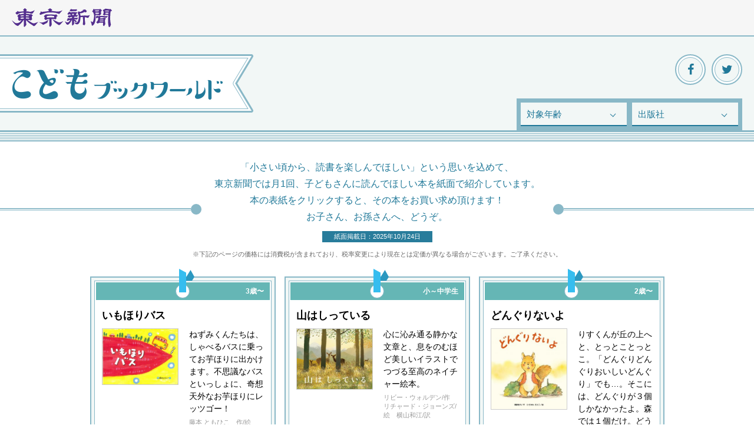

--- FILE ---
content_type: text/html; charset=UTF-8
request_url: https://bookworld.tokyo-np.co.jp/page/3/
body_size: 42722
content:
<!DOCTYPE html>
<html lang="ja">

<head>
  <meta http-equiv="Content-Type" content="text/html; charset=utf-8" />
  <meta http-equiv="Content-Language" content="ja" />
  <meta http-equiv="Content-Style-Type" content="text/css" />
  <meta http-equiv="Content-Script-Type" content="text/javascript" />
  <meta http-equiv="imagetoolbar" content="no" />
  <meta name="robots" content="index,follow" />
  <meta http-equiv="X-UA-Compatible" content="IE=edge" />
  <meta name="viewport" content="width=device-width, user-scalable=no, initial-scale=1, maximum-scale=1">
  <title>こどもブックワールド：東京新聞 &#8211; ページ 3</title>
<link rel='dns-prefetch' href='//s.w.org' />
<script>if (document.location.protocol != "https:") {document.location = document.URL.replace(/^http:/i, "https:");}</script><link rel='https://api.w.org/' href='https://bookworld.tokyo-np.co.jp/wp-json/' />

  <meta name="description" content="「小さい頃から、読書を楽しんでほしい」という思いを込めて、東京新聞では月1回、子どもさんに読んでほしい本を紙面で紹介しています。">
  <meta name="keywords" content="東京新聞,こども,子供,ブックワールド,プレゼント,読書">

  <head prefix="og: http://ogp.me/ns# fb: http://ogp.me/ns/fb#">
    <meta property="og:type" content="website" />
    <meta property="og:title" content="こどもブックワールド" />
    <meta property="og:url" content="https://bookworld.tokyo-np.co.jp/" />
    <meta property="og:image" content="https://bookworld.tokyo-np.co.jp/img/og.png" />
    <meta property="og:image:type" content="image/png" />
    <meta property="og:image:width" content="1200" />
    <meta property="og:image:height" content="630" />
    <meta property="og:description" content="「小さい頃から、読書を楽しんでほしい」という思いを込めて、東京新聞では月1回、子どもさんに読んでほしい本を紙面で紹介しています。" />
    <meta property="og:site_name" content="こどもブックワールド：東京新聞" />

    <script type="text/javascript" src="/js/jquery-2.1.4.min.js"></script>
    <script type="text/javascript" src="/js/purl.js"></script>
    <script type="text/javascript" src="/js/jquery.libs.js"></script>

    <script type="text/javascript" src="/js/main.js?v=2"></script>
    <link href='https://fonts.googleapis.com/css?family=Cabin+Condensed:400,500,600,700' rel='stylesheet' type='text/css'>
    <link href="/css/font-awesome.min.css" rel="stylesheet">
    <link rel="stylesheet" href="/css/reset.css">
    <link rel="stylesheet" href="/css/base2.css">
          <link rel="stylesheet" href="/css/event.css">
        <link rel="stylesheet" type="text/css" href="https://adv.tokyo-np.co.jp/css/tokyo_v2.css" media="all">


    <script>
      var adminFlg;
          </script>

    <script>
      (function(i, s, o, g, r, a, m) {
        i['GoogleAnalyticsObject'] = r;
        i[r] = i[r] || function() {
          (i[r].q = i[r].q || []).push(arguments)
        }, i[r].l = 1 * new Date();
        a = s.createElement(o),
          m = s.getElementsByTagName(o)[0];
        a.async = 1;
        a.src = g;
        m.parentNode.insertBefore(a, m)
      })(window, document, 'script', 'https://www.google-analytics.com/analytics.js', 'ga');

      ga('create', 'UA-97692631-1', 'auto');
      ga('send', 'pageview');
    </script>

  </head>

<body data-rsssl=1 id="top" class="tokyo">

  <!-- header:start -->
  <header class="l-header">
    <div class="l-header__container">
      <div class="l-header__logo"><a href="https://www.tokyo-np.co.jp/"><img src="https://adv.tokyo-np.co.jp/images/logo-tokyo.svg" alt="東京新聞"></a></div>
    </div>
  </header>
  <!-- header:end -->

  <!--====================== header ======================-->
  <header role="banner" id="globalHeader" class="clearfix">
    <h1><a href="/"><img src="/img/logo.png" alt="こどもブックワールド"></a></h1>
    <ul class="sns">
      <li><a href="http://www.facebook.com/share.php?u=https://bookworld.tokyo-np.co.jp/" onClick="window.open(this.href,'facebookwindow','width=550,height=450,personalbar=0,toolbar=0,scrollbars=1,resizable=1');return false;"><span><i class="fa fa-facebook" aria-hidden="true"></i></span></a></li>
      <li><a href="https://twitter.com/intent/tweet?original_referer=https://bookworld.tokyo-np.co.jp/&amp;text=こどもブックワールド「小さい頃から、読書を楽しんでほしい」という思いを込めて、東京新聞では月1回、子どもさんに読んでほしい本を紙面で紹介しています。&amp;tw_p=tweetbutton&amp;url=https://bookworld.tokyo-np.co.jp/" onClick="window.open(this.href,'tweetwindow','width=550,height=450,personalbar=0,toolbar=0,scrollbars=1,resizable=1');return false;"><span><i class="fa fa-twitter" aria-hidden="true"></i></span></a></li>
      <!-- <li><a href="https://plus.google.com/share?url=https://bookworld.tokyo-np.co.jp/" onClick="window.open(this.href,'googlewindow','width=530,height=470,personalbar=0,toolbar=0,scrollbars=1,resizable=1');return false;"><span><i class="fa fa-google-plus" aria-hidden="true"></i></span></a></li> -->
    </ul>

    <div id="searchBox">
      <ul>
        <li>
          <div class="selectBox">
            <select class="selectAge">
              <option value="">対象年齢</option>
              <option value="0歳〜">0歳〜</option>
              <option value="1歳〜">1歳〜</option>
              <option value="2歳〜">2歳〜</option>
              <option value="3歳〜">3歳〜</option>
              <option value="4歳〜">4歳〜</option>
              <option value="5歳〜">5歳〜</option>
              <option value="小学校〜中学生">小学校〜中学生</option>
              <option value="親向け">親向け</option>

            </select>
          </div>
        </li>
        <!--<li>
<div class="selectBox">
<select id="" name="" class="selectStyle">
<option value="">金額</option>
<option value="テスト1">テスト1</option>
<option value="テスト2">テスト2</option>
<option value="テスト3">テスト3</option>
</select></div>
</li>-->
        <li>
          <div class="selectBox">
            <select class="selectPublisher">
              <option value="">出版社</option>
              <option value="アリス館">アリス館</option>
              <option value="岩崎書店">岩崎書店</option>
              <option value="偕成社">偕成社</option>
              <option value="鈴木出版">鈴木出版</option>
              <option value="福音館書店">福音館書店</option>
              <option value="潮出版社">潮出版社</option>
              <option value="絵本塾出版">絵本塾出版</option>
            </select>
          </div>
        </li>
      </ul>
    </div>
  </header>
  <!--====================== //header ======================-->

  <!--===main===-->
  <article role="main" id="main">

    <!-- <p class="banner" style="margin: 0"><a href="https://bookworld.tokyo-np.co.jp/event2025-summer/" target="_blank"><img src="/img/banner_event_summer_2025.png" alt="親子でまなぶ「こどもブックワールド ようかい教室」" style="max-width: 600px; height:auto; width:100%;"></a></p> -->

<div class="lead">
    <p><span>「小さい頃から、読書を楽しんでほしい」という思いを込めて、<br class="brPc">
            東京新聞では月1回、子どもさんに読んでほしい本を紙面で紹介しています。<br class="brPc">
            本の表紙をクリックすると、その本をお買い求め頂けます！<br class="brPc">
            お子さん、お孫さんへ、どうぞ。</span></p>
    <p class="m-note">※下記のページの価格には消費税が含まれており、税率変更により現在とは定価が異なる場合がございます。ご了承ください。</p>
</div>

<ul class="bookList">
                                <script>
                                var pageDate = "2025年10月24日";
            </script>
                <!-- POST 5619 -->
        <li class="c4"><a href="https://suzuki-syuppan.com/book/%E3%81%84%E3%82%82%E3%81%BB%E3%82%8A%E3%83%90%E3%82%B9/" target="_blank" onclick="ga('send', 'event', 'Link', 'click', 'いもほりバス');">
                <div class="box">
                    <p class="age"><span>
                            3歳〜</span></p>
                    <h2><span>いもほりバス</span></h2>
                    <div class="textBox">
                        <dl>
                            <dt><img width="300" height="221" src="https://bookworld.tokyo-np.co.jp/wp-content/uploads/2025/10/いもほりバス-300x221.jpg" class="img-responsive wp-post-image" alt="" srcset="https://bookworld.tokyo-np.co.jp/wp-content/uploads/2025/10/いもほりバス-300x221.jpg 300w, https://bookworld.tokyo-np.co.jp/wp-content/uploads/2025/10/いもほりバス-768x565.jpg 768w, https://bookworld.tokyo-np.co.jp/wp-content/uploads/2025/10/いもほりバス-1024x753.jpg 1024w" sizes="(max-width: 300px) 100vw, 300px" /></dt>
                            <dd>
                                <p class="mainText">ねずみくんたちは、しゃべるバスに乗ってお芋ほりに出かけます。不思議なバスといっしょに、奇想天外なお芋ほりにレッツゴー！</p>
                                <p class="subText">藤本 ともひこ　作/絵</p>
                            </dd>
                        </dl>
                        <p class="price"><span>定価<em>1540</em>円</span></p>
                    </div>
                    <div class="linkBox">
                        <p class="publisher">鈴木出版</p>
                        <p class="link">詳細ページへ<i class="fa fa-external-link" aria-hidden="true"></i></p>
                    </div>
                </div>
            </a></li>
                    <!-- POST 5622 -->
        <li class="c4"><a href="https://suzuki-syuppan.com/book/%E5%B1%B1%E3%81%AF-%E3%81%97%E3%81%A3%E3%81%A6%E3%81%84%E3%82%8B/" target="_blank" onclick="ga('send', 'event', 'Link', 'click', '山はしっている');">
                <div class="box">
                    <p class="age"><span>
                            小～中学生</span></p>
                    <h2><span>山はしっている</span></h2>
                    <div class="textBox">
                        <dl>
                            <dt><img width="300" height="239" src="https://bookworld.tokyo-np.co.jp/wp-content/uploads/2025/10/山はしっている-300x239.jpg" class="img-responsive wp-post-image" alt="" srcset="https://bookworld.tokyo-np.co.jp/wp-content/uploads/2025/10/山はしっている-300x239.jpg 300w, https://bookworld.tokyo-np.co.jp/wp-content/uploads/2025/10/山はしっている-768x612.jpg 768w, https://bookworld.tokyo-np.co.jp/wp-content/uploads/2025/10/山はしっている.jpg 1000w" sizes="(max-width: 300px) 100vw, 300px" /></dt>
                            <dd>
                                <p class="mainText">心に沁み通る静かな文章と、息をのむほど美しいイラストでつづる至高のネイチャー絵本。</p>
                                <p class="subText">リビー・ウォルデン/作　リチャード・ジョーンズ/絵　横山和江/訳</p>
                            </dd>
                        </dl>
                        <p class="price"><span>定価<em>1650</em>円</span></p>
                    </div>
                    <div class="linkBox">
                        <p class="publisher">鈴木出版</p>
                        <p class="link">詳細ページへ<i class="fa fa-external-link" aria-hidden="true"></i></p>
                    </div>
                </div>
            </a></li>
                    <!-- POST 5616 -->
        <li class="c4"><a href="https://suzuki-syuppan.com/book/%E3%81%A9%E3%82%93%E3%81%90%E3%82%8A%E3%81%AA%E3%81%84%E3%82%88/" target="_blank" onclick="ga('send', 'event', 'Link', 'click', 'どんぐりないよ');">
                <div class="box">
                    <p class="age"><span>
                            2歳〜</span></p>
                    <h2><span>どんぐりないよ</span></h2>
                    <div class="textBox">
                        <dl>
                            <dt><img width="283" height="300" src="https://bookworld.tokyo-np.co.jp/wp-content/uploads/2025/10/どんぐりないよ-283x300.jpg" class="img-responsive wp-post-image" alt="" srcset="https://bookworld.tokyo-np.co.jp/wp-content/uploads/2025/10/どんぐりないよ-283x300.jpg 283w, https://bookworld.tokyo-np.co.jp/wp-content/uploads/2025/10/どんぐりないよ-768x815.jpg 768w, https://bookworld.tokyo-np.co.jp/wp-content/uploads/2025/10/どんぐりないよ-965x1024.jpg 965w, https://bookworld.tokyo-np.co.jp/wp-content/uploads/2025/10/どんぐりないよ.jpg 1000w" sizes="(max-width: 283px) 100vw, 283px" /></dt>
                            <dd>
                                <p class="mainText">りすくんが丘の上へと、とっとことっとこ。「どんぐりどんぐりおいしいどんぐり」でも…。そこには、どんぐりが３個しかなかったよ。森では１個だけ。どうしよう…。</p>
                                <p class="subText">間部香代／作　ひろかわさえこ／絵</p>
                            </dd>
                        </dl>
                        <p class="price"><span>定価<em>1430</em>円</span></p>
                    </div>
                    <div class="linkBox">
                        <p class="publisher">鈴木出版</p>
                        <p class="link">詳細ページへ<i class="fa fa-external-link" aria-hidden="true"></i></p>
                    </div>
                </div>
            </a></li>
                    <!-- POST 5613 -->
        <li class="c7"><a href="https://www.kokudosha.co.jp/search/info.php?isbn=9784337336797" target="_blank" onclick="ga('send', 'event', 'Link', 'click', 'みちのく妖怪の町　河童の子守唄');">
                <div class="box">
                    <p class="age"><span>
                            小～中学生</span></p>
                    <h2><span>みちのく妖怪の町　河童の子守唄</span></h2>
                    <div class="textBox">
                        <dl>
                            <dt><img width="200" height="300" src="https://bookworld.tokyo-np.co.jp/wp-content/uploads/2025/10/みちのく妖怪の町　河童の子守唄-200x300.jpg" class="img-responsive wp-post-image" alt="" srcset="https://bookworld.tokyo-np.co.jp/wp-content/uploads/2025/10/みちのく妖怪の町　河童の子守唄-200x300.jpg 200w, https://bookworld.tokyo-np.co.jp/wp-content/uploads/2025/10/みちのく妖怪の町　河童の子守唄.jpg 591w" sizes="(max-width: 200px) 100vw, 200px" /></dt>
                            <dd>
                                <p class="mainText">遠野の古い旅館のロビーにある木彫りからうまれた河童のカッチャンと旅館のひとり息子の一馬が長年のうらみをもつ天狗にいどむ。</p>
                                <p class="subText">田沢五月 作／むらたももこ 絵</p>
                            </dd>
                        </dl>
                        <p class="price"><span>定価<em>1650</em>円</span></p>
                    </div>
                    <div class="linkBox">
                        <p class="publisher">国土社</p>
                        <p class="link">詳細ページへ<i class="fa fa-external-link" aria-hidden="true"></i></p>
                    </div>
                </div>
            </a></li>
                    <!-- POST 5607 -->
        <li class="c7"><a href="https://www.kokudosha.co.jp/search/info.php?isbn=9784337025240" target="_blank" onclick="ga('send', 'event', 'Link', 'click', 'ロバのおはなし');">
                <div class="box">
                    <p class="age"><span>
                            5歳〜</span></p>
                    <h2><span>ロバのおはなし</span></h2>
                    <div class="textBox">
                        <dl>
                            <dt><img width="225" height="300" src="https://bookworld.tokyo-np.co.jp/wp-content/uploads/2025/10/ロバのおはなし-225x300.jpg" class="img-responsive wp-post-image" alt="" srcset="https://bookworld.tokyo-np.co.jp/wp-content/uploads/2025/10/ロバのおはなし-225x300.jpg 225w, https://bookworld.tokyo-np.co.jp/wp-content/uploads/2025/10/ロバのおはなし.jpg 591w" sizes="(max-width: 225px) 100vw, 225px" /></dt>
                            <dd>
                                <p class="mainText">重い荷物を運ぶロバは、いつもくたくたに疲れていました。そんなロバの気持ちが、馬や牛、犬と出会い、優しく変わっていきます。</p>
                                <p class="subText">よしだるみ 作・絵</p>
                            </dd>
                        </dl>
                        <p class="price"><span>定価<em>1760</em>円</span></p>
                    </div>
                    <div class="linkBox">
                        <p class="publisher">国土社</p>
                        <p class="link">詳細ページへ<i class="fa fa-external-link" aria-hidden="true"></i></p>
                    </div>
                </div>
            </a></li>
                    <!-- POST 5610 -->
        <li class="c7"><a href="https://www.kokudosha.co.jp/search/info.php?isbn=9784337026209" target="_blank" onclick="ga('send', 'event', 'Link', 'click', 'ようかいむらの めでたししちごさん');">
                <div class="box">
                    <p class="age"><span>
                            4歳〜</span></p>
                    <h2><span>ようかいむらの めでたししちごさん</span></h2>
                    <div class="textBox">
                        <dl>
                            <dt><img width="254" height="300" src="https://bookworld.tokyo-np.co.jp/wp-content/uploads/2025/10/めでたししちごさん-254x300.jpg" class="img-responsive wp-post-image" alt="" srcset="https://bookworld.tokyo-np.co.jp/wp-content/uploads/2025/10/めでたししちごさん-254x300.jpg 254w, https://bookworld.tokyo-np.co.jp/wp-content/uploads/2025/10/めでたししちごさん.jpg 591w" sizes="(max-width: 254px) 100vw, 254px" /></dt>
                            <dd>
                                <p class="mainText">ようかい神社には、七五三をいわうようかいたちがたくさん集まっています。がきのようかいのがっきーもお参りに来ましたが、年齢が…。</p>
                                <p class="subText">たかいよしかず 作・絵</p>
                            </dd>
                        </dl>
                        <p class="price"><span>定価<em>1650</em>円</span></p>
                    </div>
                    <div class="linkBox">
                        <p class="publisher">国土社</p>
                        <p class="link">詳細ページへ<i class="fa fa-external-link" aria-hidden="true"></i></p>
                    </div>
                </div>
            </a></li>
                    <!-- POST 5599 -->
        <li class="c3"><a href="https://books.kosei-shuppan.co.jp/book/b274669.html" target="_blank" onclick="ga('send', 'event', 'Link', 'click', 'かかしのじいさん');">
                <div class="box">
                    <p class="age"><span>
                            4歳〜</span></p>
                    <h2><span>かかしのじいさん</span></h2>
                    <div class="textBox">
                        <dl>
                            <dt><img width="261" height="300" src="https://bookworld.tokyo-np.co.jp/wp-content/uploads/2025/10/かかしのじいさん書影-261x300.jpg" class="img-responsive wp-post-image" alt="" srcset="https://bookworld.tokyo-np.co.jp/wp-content/uploads/2025/10/かかしのじいさん書影-261x300.jpg 261w, https://bookworld.tokyo-np.co.jp/wp-content/uploads/2025/10/かかしのじいさん書影-768x881.jpg 768w, https://bookworld.tokyo-np.co.jp/wp-content/uploads/2025/10/かかしのじいさん書影-893x1024.jpg 893w, https://bookworld.tokyo-np.co.jp/wp-content/uploads/2025/10/かかしのじいさん書影.jpg 1215w" sizes="(max-width: 261px) 100vw, 261px" /></dt>
                            <dd>
                                <p class="mainText">かかしのじいさんの仕事は、自由に空を飛び回る、すずめを追っ払うことですが……。互いを思いやる気持ちが感動を呼ぶ絵本。</p>
                                <p class="subText">深山 さくら・文／黒井 健・絵</p>
                            </dd>
                        </dl>
                        <p class="price"><span>定価<em>1430</em>円</span></p>
                    </div>
                    <div class="linkBox">
                        <p class="publisher">佼成出版社</p>
                        <p class="link">詳細ページへ<i class="fa fa-external-link" aria-hidden="true"></i></p>
                    </div>
                </div>
            </a></li>
                    <!-- POST 5595 -->
        <li class="c3"><a href="https://books.kosei-shuppan.co.jp/book/b274735.html" target="_blank" onclick="ga('send', 'event', 'Link', 'click', '七五三だよ　一・二・三');">
                <div class="box">
                    <p class="age"><span>
                            3歳〜</span></p>
                    <h2><span>七五三だよ　一・二・三</span></h2>
                    <div class="textBox">
                        <dl>
                            <dt><img width="300" height="273" src="https://bookworld.tokyo-np.co.jp/wp-content/uploads/2025/10/七五三だよ　一・二・三_書影-300x273.jpg" class="img-responsive wp-post-image" alt="" srcset="https://bookworld.tokyo-np.co.jp/wp-content/uploads/2025/10/七五三だよ　一・二・三_書影-300x273.jpg 300w, https://bookworld.tokyo-np.co.jp/wp-content/uploads/2025/10/七五三だよ　一・二・三_書影-768x699.jpg 768w, https://bookworld.tokyo-np.co.jp/wp-content/uploads/2025/10/七五三だよ　一・二・三_書影-1024x932.jpg 1024w" sizes="(max-width: 300px) 100vw, 300px" /></dt>
                            <dd>
                                <p class="mainText">著者の長野ヒデ子さんが、お孫さんの七五三の思い出を振り返りながら描いた作品。幸福感あふれる七五三絵本の決定版。</p>
                                <p class="subText">長野 ヒデ子・作／絵</p>
                            </dd>
                        </dl>
                        <p class="price"><span>定価<em>1430</em>円</span></p>
                    </div>
                    <div class="linkBox">
                        <p class="publisher">佼成出版社</p>
                        <p class="link">詳細ページへ<i class="fa fa-external-link" aria-hidden="true"></i></p>
                    </div>
                </div>
            </a></li>
                    <!-- POST 5603 -->
        <li class="c3"><a href="https://books.kosei-shuppan.co.jp/book/b274871.html" target="_blank" onclick="ga('send', 'event', 'Link', 'click', 'ヒワとゾウガメ');">
                <div class="box">
                    <p class="age"><span>
                            5歳〜</span></p>
                    <h2><span>ヒワとゾウガメ</span></h2>
                    <div class="textBox">
                        <dl>
                            <dt><img width="300" height="279" src="https://bookworld.tokyo-np.co.jp/wp-content/uploads/2025/10/ヒワとゾウガメ_書影実データ-300x279.jpg" class="img-responsive wp-post-image" alt="" srcset="https://bookworld.tokyo-np.co.jp/wp-content/uploads/2025/10/ヒワとゾウガメ_書影実データ-300x279.jpg 300w, https://bookworld.tokyo-np.co.jp/wp-content/uploads/2025/10/ヒワとゾウガメ_書影実データ-768x713.jpg 768w, https://bookworld.tokyo-np.co.jp/wp-content/uploads/2025/10/ヒワとゾウガメ_書影実データ-1024x951.jpg 1024w, https://bookworld.tokyo-np.co.jp/wp-content/uploads/2025/10/ヒワとゾウガメ_書影実データ.jpg 1246w" sizes="(max-width: 300px) 100vw, 300px" /></dt>
                            <dd>
                                <p class="mainText">ゾウガメは、幾日も戻らないヒワをさがしまわりますが……。身近にいる、かけがえのない存在に気づかせてくれる作品。</p>
                                <p class="subText">安東 みきえ・作／ミロコ マチコ・絵</p>
                            </dd>
                        </dl>
                        <p class="price"><span>定価<em>1430</em>円</span></p>
                    </div>
                    <div class="linkBox">
                        <p class="publisher">佼成出版社</p>
                        <p class="link">詳細ページへ<i class="fa fa-external-link" aria-hidden="true"></i></p>
                    </div>
                </div>
            </a></li>
                    <!-- POST 5589 -->
        <li class="c2"><a href="https://www.iwasakishoten.co.jp/book/b10145070.html" target="_blank" onclick="ga('send', 'event', 'Link', 'click', 'うちゅうじんに なる み');">
                <div class="box">
                    <p class="age"><span>
                            3歳〜</span></p>
                    <h2><span>うちゅうじんに なる み</span></h2>
                    <div class="textBox">
                        <dl>
                            <dt><img width="227" height="300" src="https://bookworld.tokyo-np.co.jp/wp-content/uploads/2025/10/うちゅうじんになるみ-227x300.jpg" class="img-responsive wp-post-image" alt="" srcset="https://bookworld.tokyo-np.co.jp/wp-content/uploads/2025/10/うちゅうじんになるみ-227x300.jpg 227w, https://bookworld.tokyo-np.co.jp/wp-content/uploads/2025/10/うちゅうじんになるみ-768x1016.jpg 768w, https://bookworld.tokyo-np.co.jp/wp-content/uploads/2025/10/うちゅうじんになるみ-774x1024.jpg 774w, https://bookworld.tokyo-np.co.jp/wp-content/uploads/2025/10/うちゅうじんになるみ.jpg 1000w" sizes="(max-width: 227px) 100vw, 227px" /></dt>
                            <dd>
                                <p class="mainText">宇宙の星に住むスズメちゃんが宇宙人になる実を食べました。ムズムズして外に出ると、生き物がみんな人間に見えてきたのです！　100年後えほんシリーズ第2弾。</p>
                                <p class="subText">星野智幸・作<br>nakaban・絵</p>
                            </dd>
                        </dl>
                        <p class="price"><span>定価<em>1870</em>円</span></p>
                    </div>
                    <div class="linkBox">
                        <p class="publisher">岩崎書店</p>
                        <p class="link">詳細ページへ<i class="fa fa-external-link" aria-hidden="true"></i></p>
                    </div>
                </div>
            </a></li>
                    <!-- POST 5586 -->
        <li class="c2"><a href="https://www.iwasakishoten.co.jp/book/b10145071.html" target="_blank" onclick="ga('send', 'event', 'Link', 'click', 'ミミナシホーイチ');">
                <div class="box">
                    <p class="age"><span>
                            小～中学生</span></p>
                    <h2><span>ミミナシホーイチ</span></h2>
                    <div class="textBox">
                        <dl>
                            <dt><img width="224" height="300" src="https://bookworld.tokyo-np.co.jp/wp-content/uploads/2025/10/ミミナシホーイチ-224x300.jpg" class="img-responsive wp-post-image" alt="" srcset="https://bookworld.tokyo-np.co.jp/wp-content/uploads/2025/10/ミミナシホーイチ-224x300.jpg 224w, https://bookworld.tokyo-np.co.jp/wp-content/uploads/2025/10/ミミナシホーイチ-768x1027.jpg 768w, https://bookworld.tokyo-np.co.jp/wp-content/uploads/2025/10/ミミナシホーイチ-766x1024.jpg 766w, https://bookworld.tokyo-np.co.jp/wp-content/uploads/2025/10/ミミナシホーイチ.jpg 1000w" sizes="(max-width: 224px) 100vw, 224px" /></dt>
                            <dd>
                                <p class="mainText">壇ノ浦の戦いを聞かせてほしいと頼まれた、盲目の琵琶法師・ホーイチは、なぜか通うごとにやつれてゆく。NHK朝ドラ「ばけばけ」でも話題。小泉八雲を絵本で楽しむ。</p>
                                <p class="subText">小泉八雲・原作／円城 塔・翻案<br>長田結花・絵／東 雅夫・編</p>
                            </dd>
                        </dl>
                        <p class="price"><span>定価<em>1760</em>円</span></p>
                    </div>
                    <div class="linkBox">
                        <p class="publisher">岩崎書店</p>
                        <p class="link">詳細ページへ<i class="fa fa-external-link" aria-hidden="true"></i></p>
                    </div>
                </div>
            </a></li>
                    <!-- POST 5592 -->
        <li class="c2"><a href="https://www.iwasakishoten.co.jp/book/b10145078.html" target="_blank" onclick="ga('send', 'event', 'Link', 'click', 'おばけのリーブル あの子はともだち？');">
                <div class="box">
                    <p class="age"><span>
                            5歳〜</span></p>
                    <h2><span>おばけのリーブル あの子はともだち？</span></h2>
                    <div class="textBox">
                        <dl>
                            <dt><img width="219" height="300" src="https://bookworld.tokyo-np.co.jp/wp-content/uploads/2025/10/おばけのリーブル-219x300.jpg" class="img-responsive wp-post-image" alt="" srcset="https://bookworld.tokyo-np.co.jp/wp-content/uploads/2025/10/おばけのリーブル-219x300.jpg 219w, https://bookworld.tokyo-np.co.jp/wp-content/uploads/2025/10/おばけのリーブル-768x1051.jpg 768w, https://bookworld.tokyo-np.co.jp/wp-content/uploads/2025/10/おばけのリーブル-749x1024.jpg 749w, https://bookworld.tokyo-np.co.jp/wp-content/uploads/2025/10/おばけのリーブル.jpg 1000w" sizes="(max-width: 219px) 100vw, 219px" /></dt>
                            <dd>
                                <p class="mainText">ガサゴソ森に住むおばけのリーブル。リーブルは自分に「たぶん友達がいない」と思っています。友達ってどんな人のこと？　はじめての一人読みにピッタリのファンタジー</p>
                                <p class="subText">おおぎやなぎちか・作<br>ヒダカナオト・絵</p>
                            </dd>
                        </dl>
                        <p class="price"><span>定価<em>1430</em>円</span></p>
                    </div>
                    <div class="linkBox">
                        <p class="publisher">岩崎書店</p>
                        <p class="link">詳細ページへ<i class="fa fa-external-link" aria-hidden="true"></i></p>
                    </div>
                </div>
            </a></li>
                    <!-- POST 5580 -->
        <li class="c1"><a href="https://www.alicekan.com/books/10121/" target="_blank" onclick="ga('send', 'event', 'Link', 'click', '双子のピアノ');">
                <div class="box">
                    <p class="age"><span>
                            小～中学生</span></p>
                    <h2><span>双子のピアノ</span></h2>
                    <div class="textBox">
                        <dl>
                            <dt><img width="204" height="300" src="https://bookworld.tokyo-np.co.jp/wp-content/uploads/2025/10/双子のピアノ-204x300.jpg" class="img-responsive wp-post-image" alt="" srcset="https://bookworld.tokyo-np.co.jp/wp-content/uploads/2025/10/双子のピアノ-204x300.jpg 204w, https://bookworld.tokyo-np.co.jp/wp-content/uploads/2025/10/双子のピアノ-768x1128.jpg 768w, https://bookworld.tokyo-np.co.jp/wp-content/uploads/2025/10/双子のピアノ-697x1024.jpg 697w, https://bookworld.tokyo-np.co.jp/wp-content/uploads/2025/10/双子のピアノ.jpg 938w" sizes="(max-width: 204px) 100vw, 204px" /></dt>
                            <dd>
                                <p class="mainText">ピアノの天才を双子の兄にもつ、水絃。ある日、近所の楽器博物館で“デュオ・ピアノ”の不思議な声を聞いてしまい……。悩みながらも、立ち向かう成長物語。</p>
                                <p class="subText">倉本由布／著 こりゆ／絵</p>
                            </dd>
                        </dl>
                        <p class="price"><span>定価<em>1760</em>円</span></p>
                    </div>
                    <div class="linkBox">
                        <p class="publisher">アリス館</p>
                        <p class="link">詳細ページへ<i class="fa fa-external-link" aria-hidden="true"></i></p>
                    </div>
                </div>
            </a></li>
                    <!-- POST 5583 -->
        <li class="c1"><a href="https://www.alicekan.com/books/10292/" target="_blank" onclick="ga('send', 'event', 'Link', 'click', 'にこにここここ');">
                <div class="box">
                    <p class="age"><span>
                            1歳〜</span></p>
                    <h2><span>にこにここここ</span></h2>
                    <div class="textBox">
                        <dl>
                            <dt><img width="300" height="300" src="https://bookworld.tokyo-np.co.jp/wp-content/uploads/2025/10/にこにここここ-300x300.jpg" class="img-responsive wp-post-image" alt="" srcset="https://bookworld.tokyo-np.co.jp/wp-content/uploads/2025/10/にこにここここ-300x300.jpg 300w, https://bookworld.tokyo-np.co.jp/wp-content/uploads/2025/10/にこにここここ-150x150.jpg 150w, https://bookworld.tokyo-np.co.jp/wp-content/uploads/2025/10/にこにここここ-768x770.jpg 768w, https://bookworld.tokyo-np.co.jp/wp-content/uploads/2025/10/にこにここここ.jpg 787w" sizes="(max-width: 300px) 100vw, 300px" /></dt>
                            <dd>
                                <p class="mainText">あかちゃん　にこにこ、いぬは　もこもこ、ひつじ　たくさん　もっこもこ……。声に出したい、「こ」のつく言葉の赤ちゃん絵本！　思わずにこにこに。</p>
                                <p class="subText">川之上英子・健／文 北村人／絵</p>
                            </dd>
                        </dl>
                        <p class="price"><span>定価<em>1210</em>円</span></p>
                    </div>
                    <div class="linkBox">
                        <p class="publisher">アリス館</p>
                        <p class="link">詳細ページへ<i class="fa fa-external-link" aria-hidden="true"></i></p>
                    </div>
                </div>
            </a></li>
                    <!-- POST 5577 -->
        <li class="c1"><a href="https://www.alicekan.com/books/10153/" target="_blank" onclick="ga('send', 'event', 'Link', 'click', '超チョウ図鑑');">
                <div class="box">
                    <p class="age"><span>
                            5歳〜</span></p>
                    <h2><span>超チョウ図鑑</span></h2>
                    <div class="textBox">
                        <dl>
                            <dt><img width="220" height="300" src="https://bookworld.tokyo-np.co.jp/wp-content/uploads/2025/10/超チョウ図鑑-220x300.jpg" class="img-responsive wp-post-image" alt="" srcset="https://bookworld.tokyo-np.co.jp/wp-content/uploads/2025/10/超チョウ図鑑-220x300.jpg 220w, https://bookworld.tokyo-np.co.jp/wp-content/uploads/2025/10/超チョウ図鑑-768x1045.jpg 768w, https://bookworld.tokyo-np.co.jp/wp-content/uploads/2025/10/超チョウ図鑑-752x1024.jpg 752w, https://bookworld.tokyo-np.co.jp/wp-content/uploads/2025/10/超チョウ図鑑.jpg 1525w" sizes="(max-width: 220px) 100vw, 220px" /></dt>
                            <dd>
                                <p class="mainText">tupera tupera最新作！　ゼッコウチョウ、シャチョウなど、チョウを超える「超チョウ」84種がせいぞろい。なんと本を開いたらチョウの形に！</p>
                                <p class="subText">tupera tupera／作</p>
                            </dd>
                        </dl>
                        <p class="price"><span>定価<em>2200</em>円</span></p>
                    </div>
                    <div class="linkBox">
                        <p class="publisher">アリス館</p>
                        <p class="link">詳細ページへ<i class="fa fa-external-link" aria-hidden="true"></i></p>
                    </div>
                </div>
            </a></li>
        <li class="present">
        <div class="box2">
            <div class="box">
                <div class="table">
                    <div class="cell">
                        <p class="image"><strong><img src="/img/present.png" alt="紹介した本を抽選で毎月30名様にプレゼント"></strong></p>
                        <p class="textBt">
                            <span class="view_timer" data-start-date="2025/12/18 15:00" data-end-date="2026/01/02 23:59"><a href="https://form.tokyo-np.co.jp/entry/mrwljxWucHpt8t85zpSCgg%3D%3D/0/0/0/1/" target="_blank">応募はこちら</a></span>

                            <span class="view_timer" data-end-date="2025/12/18 14:59"><a>12月18日15時から募集開始</a></span>
                            <span class="view_timer" data-start-date="2026/01/03 00:00"><a>現在は募集していません</a></span>

                        </p>

                        <div class="view_timer" data-start-date="2025/12/18 15:00" data-end-date="2026/01/02 23:59">
                            <p class="note">当選者は発送をもって代えさせていただきます。<br>
                                応募締切：2026年1月2日（金）</p>
                        </div>
                    </div>
                </div>
            </div>
        </div>
    </li>
</ul>
<div class="pagination"><ul> 
<li><div><a class="previouspostslink" rel="prev" href="https://bookworld.tokyo-np.co.jp/page/2/"><i class="fa fa-angle-left"></i></a></li><li><div><a class="page smaller" title="Page 1" href="https://bookworld.tokyo-np.co.jp/">1</a></li><li><div><a class="page smaller" title="Page 2" href="https://bookworld.tokyo-np.co.jp/page/2/">2</a></li><li><div><span class='current'>3</span></li><li><div><a class="page larger" title="Page 4" href="https://bookworld.tokyo-np.co.jp/page/4/">4</a></li><li><div><a class="page larger" title="Page 5" href="https://bookworld.tokyo-np.co.jp/page/5/">5</a></li><li><div><span class='extend'>...</span></li><li><div><a class="larger page" title="Page 10" href="https://bookworld.tokyo-np.co.jp/page/10/">10</a></li><li><div><a class="larger page" title="Page 20" href="https://bookworld.tokyo-np.co.jp/page/20/">20</a></li><li><div><a class="larger page" title="Page 30" href="https://bookworld.tokyo-np.co.jp/page/30/">30</a></li><li><div><span class='extend'>...</span></li><li><div><a class="nextpostslink" rel="next" href="https://bookworld.tokyo-np.co.jp/page/4/"><i class="fa fa-angle-right"></i></a></li><li><div><a class="last" href="https://bookworld.tokyo-np.co.jp/page/114/"><i class="fa fa-angle-double-right"></i></a></li>
</ul></div><!--<p class="banner"><a href="/event/"><img src="/img/banner2.png" alt="Let's enjoy! えほんの世界"></a></p>-->
<br>
</article>
<!--===//main===-->


<!-- footer:start -->
<footer class="l-footer l-footer--simple u-bg--purple">
	<div class="l-footer__container">
		<ul class="l-footer__list">
			<li class="l-footer__list-item"><a href="https://www.chunichi.co.jp/info" target="_blank">会社案内</a></li>
			<li class="l-footer__list-item"><a href="https://www.tokyo-np.co.jp/policy">サイトポリシー</a></li>
			<li class="l-footer__list-item"><a href="https://www.chunichi.co.jp/info/privacy" target="_blank">個人情報</a></li>
			<li class="l-footer__list-item"><a href="https://www.tokyo-np.co.jp/service/page/agreement/">利用規約</a></li>
			<li class="l-footer__list-item"><a href="https://www.tokyo-np.co.jp/digital/tokusyo">特商法に基づく表示</a></li>
			<li class="l-footer__list-item"><a href="https://www.tokyo-np.co.jp/toiawase_f">お問い合わせ</a></li>
		</ul>
		<div class="l-footer__campany">
			<div class="l-footer__logo"><a href="https://www.tokyo-np.co.jp/"><img src="https://adv.tokyo-np.co.jp/images/logo-tokyo-white.svg" alt="東京新聞"></a></div>
			<small class="l-footer__copyright">Copyright &copy; The Chunichi Shimbun, All Rights Reserved.</small>
		</div>
	</div>
</footer>
<!-- footer:end -->



<!-- User Insight PCDF Code Start : tokyo-np.co.jp -->
<script type="text/javascript">
	var _uic = _uic || {};
	var _uih = _uih || {};
	_uih['id'] = 52287;
	_uih['lg_id'] = '';
	_uih['fb_id'] = '';
	_uih['tw_id'] = '';
	_uih['uigr_1'] = '';
	_uih['uigr_2'] = '';
	_uih['uigr_3'] = '';
	_uih['uigr_4'] = '';
	_uih['uigr_5'] = '';
	_uih['uigr_6'] = '';
	_uih['uigr_7'] = '';
	_uih['uigr_8'] = '';
	_uih['uigr_9'] = '';
	_uih['uigr_10'] = '';

	/* DO NOT ALTER BELOW THIS LINE */
	/* WITH FIRST PARTY COOKIE */
	(function() {
		var bi = document.createElement('script');
		bi.type = 'text/javascript';
		bi.async = true;
		bi.src = '//cs.nakanohito.jp/b3/bi.js';
		var s = document.getElementsByTagName('script')[0];
		s.parentNode.insertBefore(bi, s);
	})();
</script>
<!-- User Insight PCDF Code End : tokyo-np.co.jp -->

<script type="text/javascript" src="/js/bottom.js"></script>

</body>

</html>

--- FILE ---
content_type: text/css
request_url: https://bookworld.tokyo-np.co.jp/css/base2.css
body_size: 17614
content:
@charset "UTF-8";

.sp,
.brSp {
display: none;
}

.pc,
.brPc {
display: inline-block;
}
.banner{
text-align: center;
padding-bottom: 30px;
padding-top: 30px;
background: #f2f7f6;
margin-top: 30px;
}
@media only screen and (max-width: 720px) {

.sp,
.brSp {
display: inline-block;
}
.pc,
.brPc {
display: none;
}
.banner{
text-align: center;
padding:30px 10px 30px 10px;
}
.banner img{
max-width: 100%;
height: auto;
}
}

body {
font-family: "游ゴシック", "Yu Gothic", "游ゴシック体", "YuGothic", "ヒラギノ角ゴ Pro W3", "Hiragino Kaku Gothic Pro", "Meiryo UI", "メイリオ", Meiryo, "ＭＳ Ｐゴシック", "MS PGothic", sans-serif;
-webkit-text-size-adjust: 100%;
vertical-align: baseline;
text-rendering : optimizeLegibility;
-webkit-font-smoothing: antialiased;
-moz-osx-font-smoothing: grayscale;
font-size: 14px;
line-height: 1.7;
color: #000;
-webkit-font-feature-settings: 'pkna' 1;
font-feature-settings: 'pkna' 1;
}

a:link {
text-decoration: none;
color: #666666;
}

a:visited {
text-decoration: underline;
color: #666666;
}

a:hover {
text-decoration: underline;
color: #000000;
}

a:active {
text-decoration: none;
color: #666666;
}

img {
border: 0px;
vertical-align: top;
}

button,
input:not([type=checkbox]):not([type=radio]),
select {
-webkit-appearance: none;
-moz-appearance: none;
appearance: none;
border-radius: 0;
outline: none;
}

:placeholder-shown {
 color:#999999;
}
::-webkit-input-placeholder {
 color:#999999;
}
::-moz-placeholder {
 color:#999999;
}
:-ms-input-placeholder {
 color:#999999;
}

.clear {
clear: both;
}

.textImg {
text-indent: -9999px;
}

.smallText {
font-weight: normal;
}

.biggerText {
font-weight: bold;
}

.boldText {
font-weight: bold;
}

.left {
text-align: left;
}

.right {
text-align: right;
}

.leftSet {
float: left;
}

.rightSet {
float: right;
}

.centerSet {
text-align: center;
}

.alert {
color: #FF0000;
}

strong {
font-weight: bold;
}

em {
font-style: normal;
}

.imgMax {
max-width: 100%;
height: auto;
}

.imgover {
cursor: pointer;
}

.alpha {
filter: alpha(opacity=50);
-moz-opacity: 0.5;
opacity: 0.5;
}
.m-note{
font-size: 11px;
color: #666;
line-height: 1.4;
padding: 10px 20px 0 20px;
}
/* -----------------------------------------------
base
----------------------------------------------- */
.inner {
margin: 0 auto;
}

html,
body {
height: 100%;
}

#main {
padding-bottom: 0px;
}

/* -----------------------------------------------
globalHeader
----------------------------------------------- */
#globalHeader {
background: #f2f7f6 url(../img/head_bg.png) left bottom repeat-x;
-webkit-background-size: 100px 185px;
-moz-background-size: 100px 185px;
background-size: 100px 185px;
position: relative;
padding-bottom: 19px;
border-top: #89b8c7 solid 2px;
}

#globalHeader h1 {
padding: 30px 0;
}

#globalHeader h1 img {
width: 430px;
height: auto;
}

#globalHeader .sns {
position: absolute;
right: 20px;
top: 30px;
list-style: none;
font-size: 0;
}

.pagination{
font-family: 'Cabin Condensed', sans-serif;
font-weight:bold;
text-align:center;
}
.pagination a{
	color: #217999;
}
.pagination a:hover{
	text-decoration:none;
	color:#FFF;
}


.pagination li,
#globalHeader .sns li {
font-size: 20px;
display: inline-block;
margin-left: 10px;
}
.pagination li div,
#globalHeader .sns li a {
display: inline-block;
border-radius: 50%;
-moz-border-radius: 50%;
-webkit-border-radius: 50%;
border: #89b8c7 solid 2px;
background: #FFF;
padding: 3px;
color: #217999;
}

@media only screen and (min-width: 720px) {

.pagination li div a:hover,
#globalHeader .sns li a:hover {
-webkit-transition: all .3s ease;
transition: all .3s ease;
background: #217999;
}
}

.pagination li div span,
.pagination li div a,
#globalHeader .sns li a span {
display: inline-block;
width: 40px;
height: 40px;
line-height: 40px;
text-align: center;
background: #f2f7f6;
border-radius: 50%;
-moz-border-radius: 50%;
-webkit-border-radius: 50%;
border: #89b8c7 solid 1px;
}
.pagination li div span,
.pagination li div a,
#globalHeader .sns li a span i{
line-height: 40px;

}

.pagination li div span.current{
background: #217999;
color:#FFF;
}

#searchBox {
position: absolute;
padding: 7px;
background: #89b8c7;
bottom: 19px;
right: 20px;
}

#searchBox > ul {
list-style: none;
}

#searchBox > ul > li {
display: inline-block;
padding-right: 5px;
}

#searchBox > ul > li:last-child {
padding-right: 0;
}

@media only screen and (max-width:720px) {

#searchBox > ul > li {
width: 48%;
margin-right: 1%;
padding-right: 0px;
}

#searchBox > ul > li:last-child {
width: 48%;
margin-right: 0%;
margin-left: 1%;
}
}

@media only screen and (max-width:840px) {

#globalHeader h1 img {
width: 300px;
height: auto;
}

#globalHeader .sns {
top: 15px;
}
}

@media only screen and (max-width:720px) {

#globalHeader h1 img {
width: 260px;
height: auto;
}

#globalHeader h1 {
padding: 10px 0;
}

#globalHeader .sns {
position: relative;
right: 0px;
top: 0px;
}

#searchBox {
position: relative;
bottom: 0px;
right: 0px;
margin-top: 10px;
}
}

/* -----------------------------------------------
main
----------------------------------------------- */
.lead {
font-size: 16px;
line-height: 28px;
text-align: center;
padding: 30px 0;
color: #217999;
background: url(../img/line1.png) left center repeat-x;
}

.lead span {
display: inline-block;
padding: 0 40px;
background: #FFF;
position: relative;
}
.lead span em{
	font-size:11px;
	line-height:1;
	background:#287c9b;
	display:inline-block;
	padding:4px 20px;
	color:#FFF;
	margin-top:10px;
}

@media only screen and (max-width:720px) {

.lead {
font-size: 14px;
line-height: 26px;
text-align: left;
}

.lead span {
display: inline-block;
padding: 0 20px;
}
}

.lead span:after,
.lead span:before {
content: "";
width: 18px;
height: 18px;
display: block;
border-radius: 50%;
-moz-border-radius: 50%;
-webkit-border-radius: 50%;
background: #89b8c7;
position: absolute;
top: 50%;
margin-top: 4px;
}


@media only screen and (max-width:720px) {

.lead span:after,
.lead span:before {
display: none;
}
}

.lead span:before {
left: 0;
}

.lead span:after {
right: 0;
}

.bookList {
text-align: center;
font-size: 0;
padding: 0 15px 0 30px;
}

.bookList li {
display: inline-block;
padding-right: 15px;
padding-bottom: 40px;
width: 315px;
vertical-align: top;
position: relative;
opacity: 0;
}

.bookList li > a {
display: block;
text-align: left;
border: #89b8c7 solid 2px;
background: #f2f7f6;
padding: 5px;
position: relative;
}

@media only screen and (max-width:720px) {

.bookList {
text-align: center;
font-size: 0;
padding: 0px;
}

.bookList li {
display: inline-block;
padding-right: 0px;
}
}

@media only screen and (min-width: 720px) {

.bookList li > a:hover {
-moz-animation: swing linear 1s infinite;
-moz-transform-origin: center -30px 0;
-webkit-animation: swing linear 1s infinite;
-webkit-transform-origin: center -30px 0;
-ms-animation: swing linear 1s infinite;
-ms-transform-origin: center -30px 0;
-o-animation: swing linear 1s infinite;
-o-transform-origin: center -30px 0;
animation: swing linear 1s infinite;
transform-origin: center -30px 0;
z-index: 10;
}
}

 @-moz-keyframes swing {
 0% {
-moz-transform: rotate(0deg)
}
 25% {
-moz-transform: rotate(1deg);
}
 50% {
-moz-transform: rotate(0deg);
}
 75% {
-moz-transform: rotate(-1deg);
}
 100% {
-moz-transform: rotate(0deg);
}
}
@-webkit-keyframes swing {
 0% {
-webkit-transform: rotate(0deg);
}
 25% {
-webkit-transform: rotate(1deg);
}
 50% {
-webkit-transform: rotate(0deg);
}
 75% {
-webkit-transform: rotate(-1deg);
}
 100% {
-webkit-transform: rotate(0deg);
}
}
@-o-keyframes swing {
 0% {
-o-transform: rotate(0deg);
}
 25% {
-o-transform: rotate(1deg);
}
 50% {
-o-transform: rotate(0deg);
}
 75% {
-o-transform: rotate(-1deg);
}
 100% {
-o-transform: rotate(0deg);
}
}
@-ms-keyframes swing {
 0% {
-ms-transform: rotate(0deg);
transform: rotate(0deg);
}
 25% {
-ms-transform: rotate(1deg);
transform: rotate(1deg);
}
 50% {
-ms-transform: rotate(0deg);
transform: rotate(0deg);
}
 75% {
-ms-transform: rotate(-1deg);
transform: rotate(-1deg);
}
 100% {
-ms-transform: rotate(0deg);
transform: rotate(0deg);
}
}
@keyframes swing {
 0% {
transform: rotate(0deg);
}
 25% {
transform: rotate(1deg);
}
 50% {
transform: rotate(0deg);
}
 75% {
transform: rotate(-1deg);
}
 100% {
transform: rotate(0deg);
}
}

.bookList li .box2 {
display: block;
text-align: left;
border: #217999 solid 2px;
background: #f2f7f6;
padding: 5px;
position: relative;
}

.bookList li a:hover {
text-decoration: none;
}

.bookList li > a:before {
content: "";
display: inline-block;
background: url(../img/bar2_c.png);
background-size: contain;
position: absolute;
left: 50%;
margin-left: -8px;
top: -13px;
width: 28px;
height: 40px;
}

.bookList li.c1 > a:before {
background: url(../img/bar2_c1.png);
background-size: contain;
}

.bookList li.c2 > a:before {
background: url(../img/bar2_c2.png);
background-size: contain;
}

.bookList li.c3 > a:before {
background: url(../img/bar2_c3.png);
background-size: contain;
}

.bookList li.c4 > a:before {
background: url(../img/bar2_c4.png);
background-size: contain;
}

.bookList li.c5 > a:before {
background: url(../img/bar2_c5.png);
background-size: contain;
}

.bookList li.c6 > a:before {
background: url(../img/bar2_c6.png);
background-size: contain;
}
.bookList li.c7 > a:before {
background: url(../img/bar2_c7.png);
background-size: contain;
}

.bookList li .box {
border: #89b8c7 solid 1px;
background: #FFF;
padding: 2px 12px 0 12px;
position: relative;
}

.bookList li.present .box {
border: #217999 solid 1px;
background: url(../img/present_bg.png);
padding: 2px 12px 0 12px;
position: relative;
}

.bookList li .age {
font-size: 12px;
background: #deb738;
margin: 0 -10px;
text-align: right;
color: #FFF;
padding: 0 10px;
font-weight: bold;
line-height: 30px;
margin-bottom: 15px;
position: relative;
}

.bookList li.c1 .age {
background: #d68d85;
}

.bookList li.c2 .age {
background: #9bba48;
}

.bookList li.c4 .age {
background: #65b6b5;
}

.bookList li.c3 .age {
background: #75b488;
}

.bookList li.c5 .age {
background: #b6808d;
}
.bookList li.c6 .age {
background: #8f65b6;
}
.bookList li.c7 .age {
background: #d6651f;
}

.bookList li .age span {
display: block;
}

.bookList li .age:before {
content: "";
width: 24px;
height: 24px;
background: #FFF;
border: #89b8c7 solid 1px;
box-sizing: border-box;
display: block;
position: absolute;
border-radius: 50%;
-moz-border-radius: 50%;
-webkit-border-radius: 50%;
left: 50%;
top: 50%;
margin-left: -12px;
margin-top: -12px;
}

.bookList li .age span:before {
content: "";
display: inline-block;
background: url(../img/bar_c.png);
background-size: contain;
position: absolute;
z-index: 1;
left: 50%;
margin-left: -6px;
top: -23px;
width: 12px;
height: 40px;
}

.bookList li.c1 .age span:before {
background: url(../img/bar_c1.png);
background-size: contain;
}

.bookList li.c2 .age span:before {
background: url(../img/bar_c2.png);
background-size: contain;
}

.bookList li.c3 .age span:before {
background: url(../img/bar_c3.png);
background-size: contain;
}

.bookList li.c4 .age span:before {
background: url(../img/bar_c4.png);
background-size: contain;
}

.bookList li.c5 .age span:before {
background: url(../img/bar_c5.png);
background-size: contain;
}

.bookList li.c6 .age span:before {
background: url(../img/bar_c6.png);
background-size: contain;
}
.bookList li.c7 .age span:before {
background: url(../img/bar_c7.png);
background-size: contain;
}

.bookList li h2 {
font-size: 18px;
line-height: 1.3;
font-weight: bold;
color: #000;
padding-bottom: 10px;
}

.bookList li .mainText {
font-size: 14px;
line-height: 21px;
color: #000;
padding-bottom: 5px;
}

.bookList li .subText {
font-size: 11px;
line-height: 15px;
color: #999;
}

.bookList li .price {
font-size: 15px;
font-weight: bold;
color: #287c9b;
text-align: right;
position: relative;
}

.bookList li .price:before {
content: "";
width: 100%;
height: 1px;
background: #217999;
top: 50%;
display: block;
position: absolute;
left: 0;
}

.bookList li .price em {
font-family: 'Cabin Condensed', sans-serif;
font-size: 30px;
}

.bookList li .price span {
display: inline-block;
padding-left: 15px;
font-weight: bold;
background: #FFF;
position: relative;
}

.bookList li .price span:before {
content: "";
width: 7px;
height: 7px;
display: block;
position: absolute;
top: 50%;
margin-top: -3px;
left: 0;
background: #217999;
border-radius: 50%;
-moz-border-radius: 50%;
-webkit-border-radius: 50%;
}

.bookList li .publisher {
font-size: 15px;
color: #217999;
line-height: 22px;
float: left;
}

.bookList li .linkBox {
overflow: hidden;
padding-bottom: 10px;
background: url(../img/line2.png) left top repeat-x;
padding-top: 10px;
}

.bookList li .link {
font-size: 12px;
font-weight: bold;
color: #217999;
line-height: 22px;
float: right;
}

.bookList li .link i {
padding-left: 5px;
font-size: 22px;
line-height: 22px;
vertical-align: middle;
}

@media only screen and (min-width: 720px) {

.bookList li a:hover .link {
animation: blink 1s linear infinite normal;
-webkit-animation: blink 1s linear infinite normal;
-moz-animation: blink 1s linear infinite normal;
-o-animation: blink 1s linear infinite normal;
}
}
 @keyframes blink {
 0% {
color:#FFF;
}
 100% {
color: #217999;
}
}
@-webkit-keyframes blink {
 0% {
color:#FFF;
}
 100% {
color: #217999;
}
}
@-moz-keyframes blink {
 0% {
color:#FFF;
}
 100% {
color: #217999;
}
}
@-o-keyframes blink {
 0% {
color:#FFF;
}
 100% {
color: #217999;
}
}


.bookList li .textBox {
padding-bottom: 5px;
}

.bookList li .textBox dl {
display: table;
width: 100%;
}

.bookList li .textBox dt,
.bookList li .textBox dd {
display: table-cell;
vertical-align:top;
}

.bookList li .textBox dt img {
width: 128px;
height: auto;
border: #ccc solid 1px;
}

.bookList li .textBox dd {
width: 50%;
box-sizing: border-box;
padding-left: 10px;
}

.bookList li .textBt {
text-align: center;
}

.bookList li .textBt a {
display: block;
color: #FFF;
font-weight: bold;
font-size: 18px;
background: #217999;
border: #217999 solid 1px;
padding: 5px 0;
margin-bottom: 10px;
}

@media only screen and (min-width: 720px) {

.bookList li .textBt a:hover {
background: #FFF;
color: #217999;
-webkit-transition: all .3s ease;
transition: all .3s ease;
}
}

.bookList li .note {
font-size: 11px;
line-height: 16px;
color: #217999;
padding-bottom: 10px;
}

.bookList .image {
text-align: center;
padding-bottom: 10px;
padding-top: 10px;
}

.bookList .table {
display: table;
height: 100%;
width: 100%;
}

.bookList .table .cell {
display: table-cell;
vertical-align: middle;
}

/* -----------------------------------------------
nice-select
----------------------------------------------- */

.nice-select {
-webkit-tap-highlight-color: transparent;
background-color: #f2f7f6;
box-sizing: border-box;
clear: both;
cursor: pointer;
display: block;
font-size: 15px;
color: #217999;
height: 40px;
line-height: 40px;
border-bottom: #217999 solid 2px;
outline: none;
padding-right: 50px;
padding-left: 10px;
position: relative;
text-align: left;
-webkit-transition: all 0.2s ease-in-out;
transition: all 0.2s ease-in-out;
-webkit-user-select: none;
-moz-user-select: none;
-ms-user-select: none;
user-select: none;
white-space: nowrap;
width: 180px;
}
.nice-select.active {
	background:#217999;
	color:#f2f7f6;
}


@media only screen and (max-width:720px) {

.nice-select {
font-size: 13px;
width: 100%;
}
}

.nice-select:after {
display: inline-block;
content: "";
width: 6px;
height: 6px;
border-top: 1px solid #217999;
border-right: 1px solid #217999;
-webkit-transform: rotate(131deg);
transform: rotate(131deg);
position: absolute;
top: 0;
bottom: 0;
margin: auto;
right: 20px;
-webkit-transition: all 0.15s ease-in-out;
transition: all 0.15s ease-in-out;
-webkit-transform-origin: 50% 50%;
transform-origin: 50% 50%;
}
.nice-select.active:after {
	border-top: 1px solid #f2f7f6;
border-right: 1px solid #f2f7f6;
}


.nice-select.open:after {
-webkit-transform: rotate(-41deg);
transform: rotate(-41deg);
}

.nice-select.open .list {
opacity: 1;
pointer-events: auto;
-webkit-transform: scale(1) translateY(0);
-ms-transform: scale(1) translateY(0);
transform: scale(1) translateY(0);
width: 100%;
}

.nice-select.wide {
width: 100%;
}

.nice-select.wide .list {
left: 0 !important;
right: 0 !important;
}

.nice-select .list {
background-color: #fff;
box-sizing: border-box;
opacity: 0;
overflow: hidden;
padding: 0;
pointer-events: none;
position: absolute;
top: 100%;
left: 0;
-webkit-transform-origin: 50% 0;
-ms-transform-origin: 50% 0;
transform-origin: 50% 0;
-webkit-transform: scale(0.75) translateY(-21px);
-ms-transform: scale(0.75) translateY(-21px);
transform: scale(0.75) translateY(-21px);
-webkit-transition: all 0.2s cubic-bezier(0.5, 0, 0, 1.25), opacity 0.15s ease-out;
transition: all 0.2s cubic-bezier(0.5, 0, 0, 1.25), opacity 0.15s ease-out;
z-index: 9;
border-top: #217999 solid 1px;
}

.nice-select .list:hover .option:not(:hover) {
background-color: transparent !important;
}

.nice-select .option {
cursor: pointer;
line-height: 40px;
list-style: none;
min-height: 40px;
outline: none;
padding-left: 18px;
padding-right: 29px;
text-align: left;
-webkit-transition: all 0.2s;
transition: all 0.2s;
border-bottom: #217999 solid 1px;
color: #000;
}

.nice-select .option:hover,
.nice-select .option.focus,
.nice-select .option.selected.focus {
background-color: #89b8c7;
}

.nice-select .option.selected {
font-weight: bold;
}

.nice-select .option.disabled {
background-color: transparent;
color: #999;
cursor: default;
}

.no-csspointerevents .nice-select .list {
display: none;
}

.no-csspointerevents .nice-select.open .list {
display: block;
}


--- FILE ---
content_type: text/css
request_url: https://bookworld.tokyo-np.co.jp/css/event.css
body_size: 17952
content:
#event {
  background: url(../img/sp/bg.png);
  margin: 0 0 -30px 0; }

.one-date,
.one-performer,
.one-present {
  border: none !important;
  padding-bottom: 0 !important; }
  @media only screen and (max-width: 720px) {
    .one-date img,
    .one-performer img,
    .one-present img {
      width: 200px;
      height: auto; } }

.one-date {
  text-align: center !important; }
  @media only screen and (max-width: 720px) {
    .one-date {
      display: block !important;
      border: none !important; }
      .one-date img {
        display: inline-block !important; } }

.one-date2 {
  text-align: center;
  padding-top: 15px; }
  .one-date2 img {
    max-width: 100%;
    height: auto; }

.one-title {
  padding-bottom: 20px; }

.one-present,
.one-performer {
  text-align: center; }

.one-present {
  padding-top: 30px; }

.one-performer-list {
  display: flex;
  justify-content: space-between;
  padding-top: 30px; }
  .one-performer-list li {
    list-style: none;
    width: 46%;
    text-align: center;
    color: #217999; }
  .one-performer-list figure {
    border-radius: 50%;
    padding: 10px;
    border: #89b8c7 solid 2px; }
  .one-performer-list img {
    width: 100%;
    height: auto;
    border-radius: 50%;
    border: #89b8c7 solid 1px; }

.one-performer-name {
  font-size: 18px;
  font-weight: bold;
  padding-top: 15px; }

.one-performer-lead {
  text-align: center;
  border: #89b8c7 solid 1px;
  box-shadow: 0 4px 0px #89b8c7;
  margin-top: 20px; }
  .one-performer-lead p {
    border: #fff solid 4px;
    background-color: #217999;
    font-size: 17px;
    line-height: 1.8;
    padding: 15px;
    color: #FFF;
    margin: 0; }
    @media only screen and (max-width: 720px) {
      .one-performer-lead p {
        font-size: 15px;
        padding: 10px;
        text-align: left; } }

.one-present-lead {
  text-align: center;
  border: #f8d4dc solid 1px;
  box-shadow: 0 4px 0px #f8d4dc;
  margin-top: 20px; }
  @media only screen and (max-width: 720px) {
    .one-present-lead {
      margin-bottom: 20px; } }
  .one-present-lead p {
    border: #fff solid 4px;
    background-color: #e97a93;
    font-size: 17px;
    line-height: 1.8;
    padding: 15px;
    color: #FFF;
    margin: 0; }
    @media only screen and (max-width: 720px) {
      .one-present-lead p {
        font-size: 15px;
        padding: 10px;
        text-align: left; } }

.e-head {
  background-color: #217999;
  font-size: 24px;
  padding: 15px;
  color: #FFF;
  text-align: center;
  border-bottom: #FFF solid 10px;
  box-shadow: 0 4px 0px #89b8c7;
  margin-bottom: -30px; }
  @media only screen and (max-width: 720px) {
    .e-head {
      font-size: 16px;
      padding: 10px;
      box-shadow: 0 4px 0px #89b8c7;
      border-bottom: #FFF solid 5px;
      margin-bottom: -10px; } }

.e-text-note {
  font-size: 12px;
  line-height: 1.6;
  padding-top: 35px;
  color: #666; }

.e-inner {
  width: 800px;
  margin: auto;
  padding: 65px 0; }

#event h1 {
  text-align: center; }

.e-title {
  position: relative; }

.e-icon1 {
  position: absolute;
  left: 0;
  bottom: 0; }

.e-icon2 {
  position: absolute;
  right: 0;
  bottom: 0; }

.e-date {
  text-align: center;
  position: relative; }

.e-date {
  margin-top: 30px;
  padding-top: 30px;
  background: url("../img/sp/border.png") left top no-repeat; }

.e-date .pen {
  position: absolute;
  right: 0;
  top: 0; }

.e-lead {
  background: url(../img/line2.png) center top repeat-x;
  color: #217999;
  text-align: center;
  font-size: 18px;
  margin: 30px 0; }
  @media only screen and (max-width: 720px) {
    .e-lead {
      text-align: left !important; } }

.e-lead p {
  padding: 10px 0; }

#event h2 {
  text-align: center; }

.e-book-list {
  display: -webkit-box;
  display: -ms-flexbox;
  display: flex;
  -webkit-box-pack: center;
  -ms-flex-pack: center;
  justify-content: center;
  -ms-flex-wrap: wrap;
  flex-wrap: wrap; }

.e-book-list li {
  width: 260px;
  list-style: none;
  padding-right: 30px;
  margin-right: 30px;
  margin-top: 45px;
  background: url("../img/sp/border_v.png") right top no-repeat;
  -webkit-background-size: 5px 100%;
  background-size: 5px 100%; }

.e-book-list li:nth-child(1),
.e-book-list li:nth-child(4) {
  padding-left: 30px;
  background: url("../img/sp/border_v.png") right top no-repeat, url("../img/sp/border_v.png") left top no-repeat;
  -webkit-background-size: 5px 100%;
  background-size: 5px 100%; }

.e-book-list li:nth-child(3),
.e-book-list li:nth-child(5) {
  margin-right: 0px; }

.e-book-list li p {
  font-size: 18px;
  text-align: center;
  border-top: #217999 solid 1px;
  border-bottom: #217999 solid 1px;
  margin-bottom: 10px; }

.e-book-list li p span {
  display: block;
  color: #FFF;
  line-height: 1.4;
  font-size: 18px;
  background: #ec7993;
  text-align: center;
  border-top: #FFF solid 2px;
  border-bottom: #FFF solid 2px;
  padding: 5px 0; }

.e-book-list li h3 {
  text-align: center;
  line-height: 26px;
  font-size: 18px;
  font-weight: bold;
  padding: 0 0 15px 0;
  color: #217999;
  height: 52px; }

.e-book-list li img {
  width: 100%;
  height: auto;
  -webkit-box-shadow: 10px 10px 0px rgba(33, 121, 153, 0.1);
  box-shadow: 10px 10px 0px rgba(33, 121, 153, 0.1); }

.e-shop {
  display: block;
  text-align: left;
  border: #89b8c7 solid 2px;
  background: #f2f7f6;
  padding: 5px;
  position: relative;
  width: 800px;
  box-sizing: border-box;
  margin: 60px auto; }

.e-shop > div {
  border: #89b8c7 solid 1px;
  background: #FFF;
  padding: 2px 2px 0 2px;
  position: relative; }

.e-shop > div h4 {
  background: #fbd250;
  color: #FFF;
  text-align: center;
  font-size: 18px;
  padding: 15px 0; }

.e-shop .cat {
  position: absolute;
  left: 15px;
  top: 420px; }

.e-shop-detail {
  font-size: 18px;
  line-height: 42px;
  padding: 30px 0;
  text-align: center;
  letter-spacing: 3px;
  text-indent: 3px; }

.e-shop table {
  width: 100%;
  border-top: #217999 solid 1px; }

.e-shop table td,
.e-shop table th {
  padding: 1em;
  color: #217999;
  border-bottom: #217999 solid 1px;
  font-size: 15px;
  line-height: 23px; }

.e-shop table th {
  background: #f2f7f6; }

.e-shop h5 {
  text-align: center;
  padding: 20px;
  font-size: 18px;
  background: url(../img/line2.png) center bottom repeat-x;
  color: #217999; }

.e-shop-text,
.e-shop-list {
  padding: 20px;
  color: #217999; }

.e-shop-list {
  margin: 0 0 0 1.5em; }

.e-logo {
  text-align: center;
  padding-top: 30px; }

.e-access {
  background: url(../img/line2.png) center top repeat-x;
  color: #217999;
  font-size: 13px;
  line-height: 21px;
  text-align: center;
  padding: 15px 0; }

.e-access em {
  font-style: normal;
  font-size: 16px;
  font-weight: bold;
  display: block; }

.e-note {
  color: #217999;
  font-size: 16px;
  line-height: 1.6;
  text-align: center;
  font-weight: bold;
  padding-top: 20px; }

.e-note p {
  padding-bottom: 10px; }

.e-note p span {
  display: inline-block;
  background: #fad15b;
  padding: 0 5px;
  margin-right: 10px; }

.e-text-bt {
  text-align: center;
  margin-top: 30px; }

#event .e-text-bt a {
  position: relative;
  height: 80px;
  width: 300px;
  display: inline-block; }

#event .e-text-bt a:hover {
  text-decoration: none; }

#event .e-text-bt a span {
  background: #ec7993;
  height: 80px;
  width: 300px;
  text-align: center;
  color: #FFF;
  display: block;
  position: relative;
  line-height: 80px;
  font-size: 24px;
  font-weight: bold; }

#event .e-text-bt a:hover span {
  background: #217999; }

#event .e-text-bt a::before {
  content: "";
  height: 80px;
  width: 300px;
  text-align: center;
  position: absolute;
  left: 10px;
  top: 10px;
  background: #89b8c7; }

#map {
  height: 0;
  overflow: hidden;
  padding-bottom: 56.25%;
  position: relative; }

#map iframe {
  position: absolute;
  left: 0;
  top: 0;
  height: 100%;
  width: 100%; }

#e-title figure {
  margin-top: 10px; }

#e-title h2 {
  font-size: 42px;
  line-height: 1.4;
  background: #FFF;
  border-left: #89b8c7 solid 1px;
  border-right: #89b8c7 solid 1px;
  border-top: #89b8c7 solid 1px;
  border-bottom: #89b8c7 solid 5px;
  margin-top: 20px; }

#e-title h2 span {
  display: block;
  background: #ec7993;
  margin: 3px;
  color: #FFF;
  padding: 10px 0; }

#e-detail h3 {
  text-align: center;
  padding: 30px 0;
  font-size: 36px; }

#e-detail h3 span {
  display: inline-block;
  width: 55px;
  height: 55px;
  font-size: 32px;
  color: #FFF;
  background: #8dc21f;
  border-radius: 50%;
  line-height: 55px;
  margin: 0 5px; }

#e-title p {
  font-size: 16px !important;
  line-height: 1.8 !important;
  font-weight: bold;
  padding-top: 25px;
  background: url("../img/sp/border.png") left bottom no-repeat;
  -webkit-background-size: 100% 5px;
  background-size: 100% 5px;
  padding-bottom: 25px;
  color: #217999; }

#e-detail h4 {
  font-size: 28px;
  font-weight: bold;
  margin-bottom: 1em;
  text-align: center;
  position: relative;
  background-color: #b863a2;
  padding: 10px 0;
  color: #FFF; }

#e-detail h4::after {
  content: '';
  position: absolute;
  top: -20px;
  left: 0;
  width: -webkit-calc(100% - 20px);
  width: calc(100% - 20px);
  height: 0;
  border: 10px solid transparent;
  border-bottom-color: #d880c1; }

#e-detail p {
  font-size: 16px;
  line-height: 2;
  margin-bottom: 1.5em; }

#e-detail .box {
  display: -webkit-box;
  display: -ms-flexbox;
  display: flex;
  -webkit-box-pack: justify;
  -ms-flex-pack: justify;
  justify-content: space-between;
  padding-bottom: 30px; }

#e-detail .box.re {
  -webkit-box-orient: horizontal;
  -webkit-box-direction: reverse;
  -ms-flex-direction: row-reverse;
  flex-direction: row-reverse; }

#e-detail .box .textBox {
  width: 380px; }

#e-detail .box figure {
  width: 380px; }

#e-title figure img,
#e-detail .box figure img {
  max-width: 100%;
  height: auto;
  padding: 3px;
  border-radius: 6px;
  background: #FFF;
  box-sizing: border-box;
  border: #89b8c7 solid 1px; }

#e-title figure figcaption,
#e-detail .box figure figcaption {
  font-size: 12px;
  padding-top: 5px; }

@media only screen and (max-width: 720px) {
  #event {
    background: url(../img/sp/bg.png) center center;
    margin: 0 0 -30px 0; }
  .e-inner {
    width: auto;
    padding: 35px 15px; }
  #event h1 img {
    max-width: 100%;
    height: auto; }
  .e-title {
    text-align: center; }
  .e-icon1 {
    position: relative;
    display: inline-block;
    left: 0;
    bottom: 0;
    padding-top: 10px; }
  .e-icon2 {
    position: relative;
    display: inline-block;
    right: 0;
    bottom: 0;
    padding-top: 10px; }
  .e-icon1 img,
  .e-icon2 img {
    width: 120px;
    height: 120px; }
  .e-date {
    text-align: center;
    position: relative; }
  .e-date {
    margin-top: 10px;
    padding-top: 30px;
    background: url("../img/sp/border.png") left top no-repeat;
    -webkit-background-size: 100% 5px;
    background-size: 100% 5px; }
  .e-date img {
    max-width: 100%;
    height: auto; }
  .e-date img:first-child {
    width: 280px;
    height: auto;
    padding-bottom: 15px; }
  .e-date .pen {
    position: absolute;
    right: 0;
    top: 0;
    width: 41px;
    height: 45px; }
  .e-lead {
    background: url(../img/line2.png) center top repeat-x;
    color: #217999;
    text-align: center;
    font-size: 15px;
    margin: 30px 0; }
  .e-lead p {
    padding: 10px 0; }
  #event h2 {
    text-align: center;
    border-top: #217999 solid 1px;
    border-bottom: #217999 solid 1px;
    margin: 0 -15px; }
  #event h2 span {
    display: block;
    color: #FFF;
    line-height: 1.4;
    font-size: 18px;
    background: #ec7993;
    text-align: center;
    border-top: #FFF solid 2px;
    border-bottom: #FFF solid 2px;
    padding: 10px 0; }
  #event h2 img {
    display: none; }
  .e-book-list {
    display: -webkit-box;
    display: -ms-flexbox;
    display: flex;
    -webkit-box-pack: center;
    -ms-flex-pack: center;
    justify-content: center;
    -ms-flex-wrap: wrap;
    flex-wrap: wrap; }
  .e-book-list li {
    width: calc(50% - 40px);
    list-style: none;
    padding-right: 20px;
    margin-right: 20px;
    margin-top: 30px;
    background: url("../img/sp/border_v.png") right top no-repeat;
    -webkit-background-size: 5px 100%;
    background-size: 5px 100%; }
  .e-book-list li:nth-child(1),
  .e-book-list li:nth-child(2),
  .e-book-list li:nth-child(4) {
    padding-left: 20px;
    background: url("../img/sp/border_v.png") right top no-repeat, url("../img/sp/border_v.png") left top no-repeat;
    -webkit-background-size: 5px 100%;
    background-size: 5px 100%; }
  .e-book-list li:nth-child(3),
  .e-book-list li:nth-child(5) {
    margin-right: 0px; }
  .e-book-list li p {
    font-size: 18px;
    text-align: center;
    border-top: #217999 solid 1px;
    border-bottom: #217999 solid 1px;
    margin-bottom: 10px; }
  .e-book-list li p span {
    display: block;
    color: #FFF;
    line-height: 1.4;
    font-size: 18px;
    background: #ec7993;
    text-align: center;
    border-top: #FFF solid 2px;
    border-bottom: #FFF solid 2px;
    padding: 5px 0; }
  .e-book-list li h3 {
    text-align: center;
    line-height: 21px;
    font-size: 14px;
    font-weight: bold;
    padding: 0 0 15px 0;
    color: #217999;
    height: 42px; }
  .e-book-list li img {
    width: 100%;
    height: auto;
    -webkit-box-shadow: 10px 10px 0px rgba(33, 121, 153, 0.1);
    box-shadow: 10px 10px 0px rgba(33, 121, 153, 0.1); }
  .e-shop {
    display: block;
    text-align: left;
    border: #89b8c7 solid 2px;
    background: #f2f7f6;
    padding: 5px;
    position: relative;
    width: auto;
    margin: 0px auto 0 auto; }
  .e-shop > div {
    border: #89b8c7 solid 1px;
    background: #FFF;
    padding: 2px 2px 0 2px;
    position: relative; }
  .e-shop > div h4 {
    background: #fbd250;
    color: #FFF;
    text-align: center;
    font-size: 18px;
    padding: 15px 0; }
  .e-shop table th,
  .e-shop table td {
    display: block; }
  .e-shop table {
    border-top: #217999 solid 1px; }
  .e-shop .cat {
    position: absolute;
    left: 15px;
    bottom: 115px; }
  .e-shop-detail {
    font-size: 16px;
    line-height: 38px;
    padding: 15px 15px 15px;
    text-align: left;
    letter-spacing: 1px;
    text-indent: 1px; }
  .e-logo {
    text-align: center;
    padding-top: 15px; }
  .e-logo img {
    width: 300px;
    height: auto; }
  .e-access {
    background: url(../img/line2.png) center top repeat-x;
    color: #217999;
    font-size: 13px;
    line-height: 21px;
    text-align: center;
    padding: 15px 0; }
  .e-access em {
    font-style: normal;
    font-size: 16px;
    font-weight: bold;
    display: block; }
  .e-note {
    color: #217999;
    font-size: 16px;
    line-height: 1.6;
    text-align: center; }
  .e-note p {
    padding-bottom: 10px; }
  .e-note p span {
    display: inline-block;
    background: #fad15b;
    padding: 0 5px;
    margin-right: 0px;
    margin-bottom: 5px; }
  .e-text-bt {
    text-align: center;
    margin-top: 30px; }
  #event .e-text-bt a {
    position: relative;
    height: 80px;
    width: 300px;
    display: inline-block; }
  #event .e-text-bt a:hover {
    text-decoration: none; }
  #event .e-text-bt a span {
    background: #ec7993;
    height: 80px;
    width: 300px;
    text-align: center;
    color: #FFF;
    display: block;
    position: relative;
    line-height: 80px;
    font-size: 24px;
    font-weight: bold; }
  #event .e-text-bt a:hover span {
    background: #217999; }
  #event .e-text-bt a::before {
    content: "";
    height: 80px;
    width: 300px;
    text-align: center;
    position: absolute;
    left: 10px;
    top: 10px;
    background: #89b8c7; }
  #e-title figure {
    margin-top: 10px; }
  #e-title h2 {
    font-size: 42px;
    line-height: 1.4;
    background: #FFF;
    border-left: #89b8c7 solid 1px;
    border-right: #89b8c7 solid 1px;
    border-top: #89b8c7 solid 1px;
    border-bottom: #89b8c7 solid 5px;
    margin-top: 20px;
    margin-left: 0px;
    margin-right: 0px; }
  #e-title h2 span {
    display: block;
    background: #ec7993;
    margin: 3px;
    color: #FFF;
    padding: 10px 0; }
  #e-detail h3 {
    text-align: center;
    padding: 10px 0 30px 0;
    font-size: 36px; }
  #e-detail h3 span {
    display: inline-block;
    width: 40px;
    height: 40px;
    font-size: 21px;
    color: #FFF;
    background: #8dc21f;
    border-radius: 50%;
    line-height: 40px;
    margin: 0 2px; }
  #e-title p {
    font-size: 16px !important;
    line-height: 1.8 !important;
    font-weight: bold;
    padding-top: 25px;
    background: url("../img/sp/border.png") left bottom no-repeat;
    -webkit-background-size: 100% 5px;
    background-size: 100% 5px;
    padding-bottom: 25px;
    color: #217999; }
  #e-detail h4 {
    font-size: 21px;
    font-weight: bold;
    margin-bottom: 1em;
    text-align: center;
    position: relative;
    background-color: #b863a2;
    padding: 5px 0;
    color: #FFF; }
  #e-detail h4::after {
    content: '';
    position: absolute;
    top: -20px;
    left: 0;
    width: -webkit-calc(100% - 20px);
    width: calc(100% - 20px);
    height: 0;
    border: 10px solid transparent;
    border-bottom-color: #d880c1; }
  #e-detail p {
    font-size: 16px;
    line-height: 2;
    margin-bottom: 1.5em; }
  #e-detail .box {
    display: block;
    padding-bottom: 30px; }
  #e-detail .box.re {
    -webkit-box-orient: horizontal;
    -webkit-box-direction: reverse;
    -ms-flex-direction: row-reverse;
    flex-direction: row-reverse; }
  #e-detail .box .textBox {
    width: auto; }
  #e-detail .box figure {
    width: auto; }
  #e-title figure img,
  #e-detail .box figure img {
    max-width: 100%;
    height: auto;
    padding: 3px;
    border-radius: 6px;
    background: #FFF;
    box-sizing: border-box;
    border: #89b8c7 solid 1px; }
  #e-title figure figcaption,
  #e-detail .box figure figcaption {
    font-size: 12px;
    padding-top: 5px; } }

/*# sourceMappingURL=event.css.map */

--- FILE ---
content_type: text/css
request_url: https://adv.tokyo-np.co.jp/css/tokyo_v2.css
body_size: 4929
content:
@charset "UTF-8";
.l-header {
  background-color: #f6f6f6;
  font-size: 16px;
  line-height: 1.8;
  font-family: "Hiragino Kaku Gothic Pro", "メイリオ", Meiryo, Osaka, "ＭＳ Ｐゴシック", "MS PGothic", sans-serif;
}

.u-bg--purple {
  background-color: #542f8e !important;
  border-color: #542f8e !important;
}

.u-bg--purple {
  color: #fff !important;
}

.l-header {
  display: -webkit-box;
  display: -ms-flexbox;
  display: flex;
  -webkit-box-pack: center;
      -ms-flex-pack: center;
          justify-content: center;
  position: relative;
  width: 100%;
}

.l-header .l-header__container {
  display: -webkit-box;
  display: -ms-flexbox;
  display: flex;
  -webkit-box-pack: justify;
      -ms-flex-pack: justify;
          justify-content: space-between;
  -webkit-box-align: center;
      -ms-flex-align: center;
          align-items: center;
  width: 100%;
  height: 60px;
  padding: 0 20px;
}

@media screen and (max-width: 1023px) {
  .l-header .l-header__container {
    height: 50px;
    padding: 0 15px;
  }
}
.l-header .l-header__logo {
  display: -webkit-box;
  display: -ms-flexbox;
  display: flex;
  -webkit-box-pack: center;
      -ms-flex-pack: center;
          justify-content: center;
  -webkit-box-align: center;
      -ms-flex-align: center;
          align-items: center;
  -webkit-box-flex: 0;
      -ms-flex: 0 1 170px;
          flex: 0 1 170px;
}

.l-header .l-header__logo a {
  display: -webkit-box;
  display: -ms-flexbox;
  display: flex;
  -webkit-box-pack: center;
      -ms-flex-pack: center;
          justify-content: center;
  -webkit-box-align: center;
      -ms-flex-align: center;
          align-items: center;
}

.l-header .l-header__logo a img {
  width: 100%;
}

@media screen and (max-width: 1023px) {
  .l-header .l-header__logo {
    -webkit-box-flex: 0;
        -ms-flex: 0 1 110px;
            flex: 0 1 110px;
  }
}
.l-footer {
  display: -webkit-box;
  display: -ms-flexbox;
  display: flex;
  -webkit-box-pack: center;
      -ms-flex-pack: center;
          justify-content: center;
  position: sticky;
  top: 100vh;
  width: 100%;
  font-size: 16px;
  line-height: 1.8;
  font-family: "Hiragino Kaku Gothic Pro", "メイリオ", Meiryo, Osaka, "ＭＳ Ｐゴシック", "MS PGothic", sans-serif;
}

.l-footer .l-footer__container {
  display: -webkit-box;
  display: -ms-flexbox;
  display: flex;
  -webkit-box-pack: justify;
      -ms-flex-pack: justify;
          justify-content: space-between;
  -webkit-box-align: stretch;
      -ms-flex-align: stretch;
          align-items: stretch;
  position: relative;
  width: 100%;
  padding: 30px 20px 20px;
}

@media screen and (max-width: 1023px) {
  .l-footer .l-footer__container {
    -webkit-box-orient: vertical;
    -webkit-box-direction: normal;
        -ms-flex-direction: column;
            flex-direction: column;
    padding: 25px 15px;
  }
}
.l-footer .l-footer__list {
  display: -webkit-box;
  display: -ms-flexbox;
  display: flex;
  -ms-flex-wrap: wrap;
      flex-wrap: wrap;
  -webkit-box-align: start;
      -ms-flex-align: start;
          align-items: flex-start;
}

.l-footer .l-footer__list-item {
  display: -webkit-box;
  display: -ms-flexbox;
  display: flex;
  font-size: 14px;
  list-style: none;
}

@media screen and (max-width: 1023px) {
  .l-footer .l-footer__list-item {
    margin-bottom: 5px;
  }
}
.l-footer .l-footer__list-item::after {
  display: block;
  width: 1px;
  height: 16px;
  margin: 2px 14px 0;
  background-color: #fff;
  content: "";
}

.l-footer .l-footer__list-item:last-of-type::after {
  display: none;
}

.l-footer .l-footer__list-item a {
  color: #fff;
}

.l-footer .l-footer__list-item a:hover,
.l-footer .l-footer__list-item a:link,
.l-footer .l-footer__list-item a:active,
.l-footer .l-footer__list-item a:visited {
  color: #fff;
  text-decoration: none;
}

.l-footer .l-footer__campany {
  display: -webkit-box;
  display: -ms-flexbox;
  display: flex;
  -webkit-box-orient: vertical;
  -webkit-box-direction: normal;
      -ms-flex-direction: column;
          flex-direction: column;
  -webkit-box-pack: end;
      -ms-flex-pack: end;
          justify-content: flex-end;
  -webkit-box-align: end;
      -ms-flex-align: end;
          align-items: flex-end;
}

@media screen and (max-width: 1023px) {
  .l-footer .l-footer__campany {
    -webkit-box-align: center;
        -ms-flex-align: center;
            align-items: center;
  }
}
.l-footer .l-footer__logo {
  display: -webkit-box;
  display: -ms-flexbox;
  display: flex;
  -webkit-box-align: end;
      -ms-flex-align: end;
          align-items: flex-end;
  margin-bottom: 15px;
}

@media screen and (max-width: 1023px) {
  .l-footer .l-footer__logo {
    margin-top: 30px;
  }
}
.l-footer .l-footer__logo img {
  width: 120px;
  height: auto;
}

.l-footer .l-footer__copyright {
  font-size: 12px;
  text-align: right;
}

@media screen and (max-width: 1023px) {
  .l-footer .l-footer__copyright {
    text-align: left;
  }
}/*# sourceMappingURL=tokyo_v2.css.map */

--- FILE ---
content_type: image/svg+xml
request_url: https://adv.tokyo-np.co.jp/images/logo-tokyo-white.svg
body_size: 7561
content:
<svg class="logo-tokyo" xmlns="http://www.w3.org/2000/svg" viewBox="0 0 326.1 61.5"><g fill="#ffffff"><path d="M78,47.6c-4.6,1.4-6.1,2.9-11.2,0.4c-5.2-2.5-11.4-7.1-13-8.2c-0.7-0.5-1.4-1.1-2.1-1.7c2,0.1,4,0.2,6,0.4l3.7,1.4l5.2-3.6l-0.9-1.8L65,26.9l3.9-3.7l-6.2-4.6L59.3,20c0,0-5.2-1.9-13-2l0-2.9c3.1,0.2,7.2,0.4,9.3,0.7c3.6,0.4,6.1,1.6,6.1,1.6c3.7,1.1,6.9-1.1,6.9-1.1l6.2-10l-1.1,0.5c0,0-4.3,2.1-6.9,3c-2.7,0.9-5.5,1.8-6.4,1.8c-0.9,0-3.2-0.4-7.3-1.2c-1.3-0.3-3.6-0.4-6.3-0.4l0.1-0.8l1.4-2.9c0,0,1.4-0.5-0.4-2.3C46.1,2.1,43.1,0,43.1,0L41,0.9l-2.7,2.7l-1.6,1.8l2.1,1.4l0,3.3c-3.7,0.2-7.5,0.5-10.6,0.9c-7.8,1.1-9.4-2.5-9.4-2.5s-0.9,1.6-1.2,2.1c-0.4,0.5-3,2.3-4.1,3c-1.1,0.7-1.4,2-1.4,2s0.5,1.2,2.9,3.7c2.3,2.5,5.7-0.5,7.1-1.8c1.4-1.2,5.2-1.6,8.2-2.5c1.8-0.5,5.8-0.6,8.7-0.5l0.1,3.6C31.6,18.9,27.8,20,27.8,20l-2.9-1.8l-7.3,7.3l2.5,2l0.2,0.5c0,0,0.6,5,0.3,6c-0.2,0.8-0.1,0.8-0.1,0.9L20,36.5l3.9,4.5c0,0,0.4,0,2.1-0.5c1.8-0.5,3.2-1.1,3.2-1.1s1-0.1,2.6-0.3c-1.8,2.5-5.6,7.1-9.4,8.4c-5.3,1.8-9.4,2-13.5-1.2C4.8,42.9,0,39.2,0,39.2s8.7,13.9,14.3,16.4c5.5,2.5,5,3.4,10-1.2c5-4.6,7.7-7,10.5-10.9c1.7-2.3,2.8-4,3.4-5.1c0.4,0,0.7-0.1,1.1-0.1l0.1,8.3L39,58.8c0,0,1.4,3.9,3.9,0.9c2.5-3,4.4-5.5,4.4-5.5s0.5-0.9-0.2-3.2c-0.7-2.3-0.7-10.9-0.7-10.9l0-1.5c2,2.2,8,8.6,12.7,11.5c5.7,3.6,8.4,5.7,9.6,6.2c1.2,0.5,2.9,5.2,9.4-2.3c6.6-7.5,7.7-9.4,7.7-9.4S82.7,46.2,78,47.6z M56.5,33.8l-10.4,0.1l0-3.7c4.6,0.2,10.2,0.7,10.2,0.7L56.5,33.8z M56.7,24.7c1.4,1.4-0.5-0.2-0.5-0.2v1.4H46.1l0-3.4C50.1,22.9,55.6,23.6,56.7,24.7z M28.5,24c0,0,5.8-0.9,10.2-1.3l0,3.3l-10.1,0.5L28.5,24zM28.5,34.1l0.2-3.3c0,0,5.9-0.4,10.1-0.7l0.1,3.9L28.5,34.1z"></path><g fill="#ffffff"><path d="M91.4,20.5c0,0,0,1.9,3.8,0.4c3.8-1.5,16.6-7,25.9-7.1c9.3-0.1,16.8,0.4,19.5,0.8c2.7,0.4,10.6,2.7,13.5,4l0.4,0.1l11-12.3c0,0-3.4,1.6-7.6,2.9c-4.2,1.2-6.3,1.9-12.5,1.2c-3.7-0.4-10.1-1.2-16.6-1.5c0.1-0.4,0.6-1.6,1.9-2.2c1.5-0.7,0.4-2.2,0.4-2.2s-1.8-1.6-4-3c-2.2-1.4-2.2-1.5-4.2-0.5c-2,1-5.6,4-5.6,4l3.4,2.2l-0.1,1.9c-1.5,0.1-2.9,0.2-4.3,0.5c-9.1,1.5-13.1,1.5-15.4,1.9c-2.3,0.4-3.3,0.5-4.5-0.3C95.2,10.5,94,9.8,94,9.8s0.7,2.6-0.5,4c-1.2,1.4-0.8,1.5-1.6,2.2c-0.8,0.7-1.9,0.8-1.1,3L91.4,20.5z"></path><path d="M139,35.1l1.6,1.4c0,0,1.9-0.4,2.7-1c0.8-0.5,2-2.2,2-2.2l0.1-5.7l4.1-2.2l-5-5.7l-3.8,1.6c0,0,0.7-0.3-6.8-0.8c-7.5-0.5-15.1-0.4-17.3-0.4c-2.2,0-5.6-0.1-5.6-0.1s-5,4.2-5.6,5c-0.5,0.8-0.5,0.8-0.5,0.8v1.6l2.2,1.1v3.5l-1.6,2c0,0-0.3,0.3,1.9,2c2.2,1.8,2.7,3.4,4.8,1.9c2-1.5,3.4-2.3,5.3-2.6l4.9-0.1l-0.3,21.8c0,0,0.5,1.6,1.4,2.5c0.8,0.8,1.6,1.5,3-0.1c1.4-1.6,3.5-5.2,3.5-5.2l-0.8-19.2H139z M125.6,29.8c-2.6-0.1-11.4,0.8-11.4,0.8v-5c0,0,5.9-1.1,11.6-1.4c5.7-0.3,12.3,1.6,12.3,1.6v4.1C137.4,29.7,128.2,29.9,125.6,29.8z"></path><path d="M95,46.4c-4-0.4-7.7-1.1-7.7-1.1s6.3,2.6,7.9,3.7c1.6,1.1,3.3,1.9,4.6,3.1c1.4,1.2,1.2,3.1,5.3,0.8c4.1-2.3,10.4-5.6,10.4-5.6s0.8-1,1.4-3.3c0.5-2.3,0.7-2.6,0.7-2.6l2.2-4.8c0,0-6.7,5.6-12,7.5C102.5,46.2,98.9,46.9,95,46.4z"></path><path d="M160.9,44.8c-3.5,1.4-7.5,1.9-11.2,0.1c-3.7-1.8-8.5-4.4-10.5-5.5s-7.1-3.7-7.1-3.7s5.9,8.4,10.2,11.9c4.4,3.4,7.5,5.3,8.5,6c1,0.7,3,2.7,6.1,0.1c3.1-2.6,7.6-7.9,7.6-7.9l3.8-4.6C168.4,41.3,164.5,43.4,160.9,44.8z"></path></g><g fill="#ffffff"><path d="M195.2,9.8c1.8-0.4,5-0.8,7-0.8c1.9,0,6.7,0.4,6.7,0.4l4.5-3.5l-2.9-2.3l-13.9,0.1L195.1,3l-1.9-0.8l-4.9,4.9c0,0,1.2,1.2,2.5,2.2C192,10.2,193.5,10.2,195.2,9.8z"></path><path d="M204,46.2c0,0-0.7-0.3-1.2-0.5c0-1.5,0-3.2,0-4.9c0.8,0.5,1.9,1.2,2.8,2.4c1.8,2.2,1.6,2.9,3.1,2c1.5-0.8,2.9-1.8,2.9-1.8s0.8-0.4-0.7-1.9c-1.4-1.4-5.3-4.1-8.1-5.2c1.4-0.1,2.7-0.2,3.5-0.1c2.9,0.3,5.6,0.8,5.6,0.8l4.9-5.7c0,0-4.9,0.1-7.8,0.1c-1.3,0-3.6,0-6.3,0c0-2.1,0-3.4,0-3.4s4.8-0.8,6.8-0.4c2,0.4,2.9,0.4,2.9,0.4s3-5.3,3.8-5.9l-8.2,0.4l2.2-2.7l-0.5-2.2l1.4-0.1l3.5-4.9c0,0-3.8,0.4-7,0.3c-3.1-0.1-7.6-1.1-10.4-0.4c-2.7,0.7-4.8,1.5-6.5,0.5c-1.8-1-3-2.3-3-2.3s-4.6,4.6-6.1,7.1c0,0-0.5,1.2,0.5,2c1.1,0.8,1.4,1.2,4.1,0.5c2.7-0.7,4.4-0.8,4.4-0.8l1,3.8l-2.2,0.5c0,0-1.8-0.3-2.9-0.8c-1.1-0.5-1.1-0.5-1.1-0.5l-3.4,5.9c0,0,2.2,0.1,3.3,1.1c1.1,1,2,1.9,3.8,0.8c0,0,1.4-1,3-1.4c1.6-0.4,4.2-0.7,4.2-0.7l-0.1,3.6c-1.3,0.1-2.5,0.3-3.6,0.5c-5.2,1.1-5.7,0.7-7.6,0.3c-1.9-0.4-3-0.4-3-0.4v3l-1.9,1.9c0,0-0.4,1.5-0.3,2.7c0.1,1.2,0.8,2.2,2.7,1.1c1.9-1.1,5.2-2.3,6-2.5c0.8-0.1,1.9-0.1,1.9-0.1s-3,5.2-4.6,6.1c-1.6,1-4.5,3-7,1.5c-2.5-1.5-5.7-3-5.7-3s1.5,3.7,2.2,4.4c0.7,0.7,1.5,2.2,1.5,2.2l0.3,1.8l2.6,1.6c0,0,2,1.4,3.3,1c1.2-0.4,4.6-3.7,6.3-5.7c1.6-2,3.5-4.4,3.5-4.4l-0.1-2.2l2.9-2l-0.7-2.2c0,0,0.5-0.1,1.3-0.2l-0.2,11.9l0.5,6.1l1.5,1.4c0,0,1.2-0.8,2.7-2.5c1.5-1.6,2.3-1.9,2.2-3.8c0-0.5-0.1-2.2-0.1-4.5c0.1,0,0.1,0.1,0.2,0.1c-0.1-0.2-0.1-0.3-0.1-0.3L204,46.2z M202.1,21.5l-0.8,0.8H197l-0.7-3.7c3.4-0.8,6-0.4,6-0.4L202.1,21.5z"></path><path d="M248.8,23.8c-1.8,0.4-4,0.4-4,0.4c-6.2-1.1-17,0.1-20.9,0.6c-0.2-2.8-0.8-5.5-2-8.2c0,0,4.8-0.3,8.2-1.4c3.4-1.1,6.5-3.4,6.5-3.4s3.3,1.9,4.4,1.8c1.1-0.1,1.8-1.8,2.2-2.5c0.4-0.7,1.2-2.2,1.2-2.2s-4.4-4.2-5.2-4.9c-0.8-0.7-2.2,0-3.3,0.4c-1.1,0.4-5,0.5-5,0.5l1.8,1.5c0,0-4.6,2.9-6.8,4.2c-2.2,1.4-3.4,1.2-4.8,0.7c-1.4-0.5-3.1-1.2-3.1-1.2l-3,2.7c0,0,1.4,2,0.5,2.7c-0.8,0.7-1,1.4,0.4,3.1c1.4,1.8,3.4,7.2,2,14.2c-1.4,7-3.1,11.9-4.9,12.8c-1.8,1-5.5,2.9-9.1,0.8c-0.4-0.2-0.7-0.4-0.9-0.5c0.5,0.9,2.1,3.5,4.2,4.9c2.6,1.6,6,2.9,8.9,0.8c0,0,5.5-3.1,6.7-11.9c0.5-3.8,1-7.4,1.2-10.7c1.7-0.1,4.7-0.1,7.6-0.1c0.2,3.3,0.8,14.9,0.1,20l-0.4,4l2.7,1.9c0,0,3,1.5,3.9-0.8c1-2.3,1.4-3.3,1.4-3.3s-0.5-5.2-1.1-9.4c-0.4-3.1-0.4-9.1-0.4-12.2c3.3,0.1,3.4,0.4,7.2,1.7c4.2,1.5,4.4,0,5.9-2.5c1.5-2.5,3.5-6.1,3.5-6.1S250.6,23.4,248.8,23.8z"></path></g><g fill="#ffffff"><path d="M274.9,21.9c1.9-0.3,6.3,0.7,8.9,1.4c2.6,0.7,3.3-0.1,4.4-1.4c1.1-1.2,2.9-3.7,2.9-3.7s-0.3-2.6-0.4-4.1c-0.1-1.5,0.3-4.6,1.2-5.3c1-0.7,1.6-0.8,1.1-2.2c-0.5-1.4-4.6-4.5-4.6-4.5l-3.4,1.2c-3.2-0.1-13.1,0-16.5,0c-0.6-0.7-1.2-1.2-1.6-1.6l-1.9,2.3v1.4c0,0-1.8,3.3-2.9,4.2c-1.1,1,1.5,1.9,2.5,3.4c1,1.5,4.1,7,3.3,14.7c-0.8,7.8-2.5,15-3.7,16.4c-1.2,1.4-1.5,1.8-3,0.5c-1.5-1.2-3.4-2.9-3.4-2.9s-0.1,3.1,0.4,5c0.5,1.9,1.9,4.2,1.6,4.5c-0.3,0.3,0.7,1.2,0.4,3c-0.3,1.8,1.4,3.8,4.4,1.6c3-2.2,7.9-9.4,8.3-21.4c0.2-4.6,0.2-9,0.1-12.7C273.4,22,274.1,22,274.9,21.9zM272.1,9.9c-0.1-0.8-0.5-1.6-0.9-2.5c0.5-0.2,1.1-0.3,1.9-0.4c2-0.1,10.8,0.3,10.8,0.3v2.5c-0.6,0-9,0.2-11.7,0.3C272.1,10,272.1,10,272.1,9.9z M272.7,18.2c0-1.5-0.1-2.8-0.2-4h11.3l-0.3,4H272.7z"></path><path d="M324.7,5.6c-1.5-2.2-3.4-3.3-3.4-3.3s-1.6,0.8-2.7,0.8c-1.1,0-2.6-0.4-5.3-0.7c-2.7-0.3-8.6-1.2-8.6-1.2s0,0-0.5,0.7c-0.5,0.7-4.9,2.3-4.9,2.3l-2.9,2.6l0.8,0.1l-0.3,0l-0.5-0.1c0,0,2.5,2.5,2.6,4.2c0.1,1.8,0.1,5.9,0.1,5.9l-2.5,2.7l4.5,4.2l3-2l10.1,0.1c0,0.1,0,0.2,0,0.3c-0.1,1.4-0.5,14.7-0.5,21.7c0,7,1.5,15.1,2.3,16.8c0.8,1.6,2.9,0.7,4.5-1.2c1.6-1.9,1.1-3.4,1.1-3.4s0,0,0.8-1.2c0.8-1.2,0.3-3.4-0.3-5.5c-0.5-2-1.1-6.9-1.5-11.6c-0.4-4.6,0.1-18,0.8-24.1c0.7-6.1,2.2-3.7,3.7-4.5C326.6,8.3,326.2,7.7,324.7,5.6z M314.6,18.1h-9.5l-0.1-3.5c0,0,6.2-0.2,10-0.1C314.9,15.7,314.7,17,314.6,18.1z M315.4,10.4c-2.9-0.1-9-0.2-10.8,0l0.1-2.6l10.9-0.1C315.6,7.7,315.5,8.8,315.4,10.4z"></path><path d="M308.2,25.7c-2.3,0.8-3-0.3-7-0.4c-4-0.1-9.7-0.8-13.6-0.3c-4,0.5-6.5,1-7.5,0.7c-1-0.3-2.7-2.5-2.7-2.5l-3,4.8l-0.5,1.6l0.5,2c0,0,1.1,1.4,2.7,0.5c1.6-0.8,4.1-1.8,4.1-1.8s1,6.7-1.4,9.9c-2.3,3.3-4.9,5.7-4.9,5.7l4.8,4.2c0,0,4.9-3,8.4-3.1c3.5-0.1,9.5,0,9.5,0s-0.4,4.4-0.5,6.3c-0.1,1.9,0.7,2.9,1.1,3.4c0.4,0.5,2,1.8,2,1.8s1.1-1.4,2.2-3.1c1.1-1.8,2.2-4.1,2.2-4.1s-0.5-2.7-0.8-6.3c-0.3-3.5,0.1-8.2,0.1-8.2l3.1-3l-6.1-3.4l-2.5,1.5l-10.6,0.3l0.1-1.6l1-1.5c0,0,8.2-0.5,11,0.4c2.9,1,7.6,1.5,8.2,1.5c0.5,0,0.5,0,0.5,0l4.6-6C313.4,25.2,310.6,24.9,308.2,25.7z M298.2,42.8c0,0-0.4-0.1-1.6-0.1c-1.2,0-10.5,0-10.5,0l0.7-2.5c0,0,1.9,0,3.4,0c1.5,0,8.2,0.1,8.2,0.1L298.2,42.8z M298.2,35.3l0.1,1.8h-11l0.4-2L298.2,35.3z"></path></g></g></svg>

--- FILE ---
content_type: image/svg+xml
request_url: https://adv.tokyo-np.co.jp/images/logo-tokyo.svg
body_size: 7561
content:
<svg class="logo-tokyo" xmlns="http://www.w3.org/2000/svg" viewBox="0 0 326.1 61.5"><g fill="#542f8e"><path d="M78,47.6c-4.6,1.4-6.1,2.9-11.2,0.4c-5.2-2.5-11.4-7.1-13-8.2c-0.7-0.5-1.4-1.1-2.1-1.7c2,0.1,4,0.2,6,0.4l3.7,1.4l5.2-3.6l-0.9-1.8L65,26.9l3.9-3.7l-6.2-4.6L59.3,20c0,0-5.2-1.9-13-2l0-2.9c3.1,0.2,7.2,0.4,9.3,0.7c3.6,0.4,6.1,1.6,6.1,1.6c3.7,1.1,6.9-1.1,6.9-1.1l6.2-10l-1.1,0.5c0,0-4.3,2.1-6.9,3c-2.7,0.9-5.5,1.8-6.4,1.8c-0.9,0-3.2-0.4-7.3-1.2c-1.3-0.3-3.6-0.4-6.3-0.4l0.1-0.8l1.4-2.9c0,0,1.4-0.5-0.4-2.3C46.1,2.1,43.1,0,43.1,0L41,0.9l-2.7,2.7l-1.6,1.8l2.1,1.4l0,3.3c-3.7,0.2-7.5,0.5-10.6,0.9c-7.8,1.1-9.4-2.5-9.4-2.5s-0.9,1.6-1.2,2.1c-0.4,0.5-3,2.3-4.1,3c-1.1,0.7-1.4,2-1.4,2s0.5,1.2,2.9,3.7c2.3,2.5,5.7-0.5,7.1-1.8c1.4-1.2,5.2-1.6,8.2-2.5c1.8-0.5,5.8-0.6,8.7-0.5l0.1,3.6C31.6,18.9,27.8,20,27.8,20l-2.9-1.8l-7.3,7.3l2.5,2l0.2,0.5c0,0,0.6,5,0.3,6c-0.2,0.8-0.1,0.8-0.1,0.9L20,36.5l3.9,4.5c0,0,0.4,0,2.1-0.5c1.8-0.5,3.2-1.1,3.2-1.1s1-0.1,2.6-0.3c-1.8,2.5-5.6,7.1-9.4,8.4c-5.3,1.8-9.4,2-13.5-1.2C4.8,42.9,0,39.2,0,39.2s8.7,13.9,14.3,16.4c5.5,2.5,5,3.4,10-1.2c5-4.6,7.7-7,10.5-10.9c1.7-2.3,2.8-4,3.4-5.1c0.4,0,0.7-0.1,1.1-0.1l0.1,8.3L39,58.8c0,0,1.4,3.9,3.9,0.9c2.5-3,4.4-5.5,4.4-5.5s0.5-0.9-0.2-3.2c-0.7-2.3-0.7-10.9-0.7-10.9l0-1.5c2,2.2,8,8.6,12.7,11.5c5.7,3.6,8.4,5.7,9.6,6.2c1.2,0.5,2.9,5.2,9.4-2.3c6.6-7.5,7.7-9.4,7.7-9.4S82.7,46.2,78,47.6z M56.5,33.8l-10.4,0.1l0-3.7c4.6,0.2,10.2,0.7,10.2,0.7L56.5,33.8z M56.7,24.7c1.4,1.4-0.5-0.2-0.5-0.2v1.4H46.1l0-3.4C50.1,22.9,55.6,23.6,56.7,24.7z M28.5,24c0,0,5.8-0.9,10.2-1.3l0,3.3l-10.1,0.5L28.5,24zM28.5,34.1l0.2-3.3c0,0,5.9-0.4,10.1-0.7l0.1,3.9L28.5,34.1z"></path><g fill="#542f8e"><path d="M91.4,20.5c0,0,0,1.9,3.8,0.4c3.8-1.5,16.6-7,25.9-7.1c9.3-0.1,16.8,0.4,19.5,0.8c2.7,0.4,10.6,2.7,13.5,4l0.4,0.1l11-12.3c0,0-3.4,1.6-7.6,2.9c-4.2,1.2-6.3,1.9-12.5,1.2c-3.7-0.4-10.1-1.2-16.6-1.5c0.1-0.4,0.6-1.6,1.9-2.2c1.5-0.7,0.4-2.2,0.4-2.2s-1.8-1.6-4-3c-2.2-1.4-2.2-1.5-4.2-0.5c-2,1-5.6,4-5.6,4l3.4,2.2l-0.1,1.9c-1.5,0.1-2.9,0.2-4.3,0.5c-9.1,1.5-13.1,1.5-15.4,1.9c-2.3,0.4-3.3,0.5-4.5-0.3C95.2,10.5,94,9.8,94,9.8s0.7,2.6-0.5,4c-1.2,1.4-0.8,1.5-1.6,2.2c-0.8,0.7-1.9,0.8-1.1,3L91.4,20.5z"></path><path d="M139,35.1l1.6,1.4c0,0,1.9-0.4,2.7-1c0.8-0.5,2-2.2,2-2.2l0.1-5.7l4.1-2.2l-5-5.7l-3.8,1.6c0,0,0.7-0.3-6.8-0.8c-7.5-0.5-15.1-0.4-17.3-0.4c-2.2,0-5.6-0.1-5.6-0.1s-5,4.2-5.6,5c-0.5,0.8-0.5,0.8-0.5,0.8v1.6l2.2,1.1v3.5l-1.6,2c0,0-0.3,0.3,1.9,2c2.2,1.8,2.7,3.4,4.8,1.9c2-1.5,3.4-2.3,5.3-2.6l4.9-0.1l-0.3,21.8c0,0,0.5,1.6,1.4,2.5c0.8,0.8,1.6,1.5,3-0.1c1.4-1.6,3.5-5.2,3.5-5.2l-0.8-19.2H139z M125.6,29.8c-2.6-0.1-11.4,0.8-11.4,0.8v-5c0,0,5.9-1.1,11.6-1.4c5.7-0.3,12.3,1.6,12.3,1.6v4.1C137.4,29.7,128.2,29.9,125.6,29.8z"></path><path d="M95,46.4c-4-0.4-7.7-1.1-7.7-1.1s6.3,2.6,7.9,3.7c1.6,1.1,3.3,1.9,4.6,3.1c1.4,1.2,1.2,3.1,5.3,0.8c4.1-2.3,10.4-5.6,10.4-5.6s0.8-1,1.4-3.3c0.5-2.3,0.7-2.6,0.7-2.6l2.2-4.8c0,0-6.7,5.6-12,7.5C102.5,46.2,98.9,46.9,95,46.4z"></path><path d="M160.9,44.8c-3.5,1.4-7.5,1.9-11.2,0.1c-3.7-1.8-8.5-4.4-10.5-5.5s-7.1-3.7-7.1-3.7s5.9,8.4,10.2,11.9c4.4,3.4,7.5,5.3,8.5,6c1,0.7,3,2.7,6.1,0.1c3.1-2.6,7.6-7.9,7.6-7.9l3.8-4.6C168.4,41.3,164.5,43.4,160.9,44.8z"></path></g><g fill="#542f8e"><path d="M195.2,9.8c1.8-0.4,5-0.8,7-0.8c1.9,0,6.7,0.4,6.7,0.4l4.5-3.5l-2.9-2.3l-13.9,0.1L195.1,3l-1.9-0.8l-4.9,4.9c0,0,1.2,1.2,2.5,2.2C192,10.2,193.5,10.2,195.2,9.8z"></path><path d="M204,46.2c0,0-0.7-0.3-1.2-0.5c0-1.5,0-3.2,0-4.9c0.8,0.5,1.9,1.2,2.8,2.4c1.8,2.2,1.6,2.9,3.1,2c1.5-0.8,2.9-1.8,2.9-1.8s0.8-0.4-0.7-1.9c-1.4-1.4-5.3-4.1-8.1-5.2c1.4-0.1,2.7-0.2,3.5-0.1c2.9,0.3,5.6,0.8,5.6,0.8l4.9-5.7c0,0-4.9,0.1-7.8,0.1c-1.3,0-3.6,0-6.3,0c0-2.1,0-3.4,0-3.4s4.8-0.8,6.8-0.4c2,0.4,2.9,0.4,2.9,0.4s3-5.3,3.8-5.9l-8.2,0.4l2.2-2.7l-0.5-2.2l1.4-0.1l3.5-4.9c0,0-3.8,0.4-7,0.3c-3.1-0.1-7.6-1.1-10.4-0.4c-2.7,0.7-4.8,1.5-6.5,0.5c-1.8-1-3-2.3-3-2.3s-4.6,4.6-6.1,7.1c0,0-0.5,1.2,0.5,2c1.1,0.8,1.4,1.2,4.1,0.5c2.7-0.7,4.4-0.8,4.4-0.8l1,3.8l-2.2,0.5c0,0-1.8-0.3-2.9-0.8c-1.1-0.5-1.1-0.5-1.1-0.5l-3.4,5.9c0,0,2.2,0.1,3.3,1.1c1.1,1,2,1.9,3.8,0.8c0,0,1.4-1,3-1.4c1.6-0.4,4.2-0.7,4.2-0.7l-0.1,3.6c-1.3,0.1-2.5,0.3-3.6,0.5c-5.2,1.1-5.7,0.7-7.6,0.3c-1.9-0.4-3-0.4-3-0.4v3l-1.9,1.9c0,0-0.4,1.5-0.3,2.7c0.1,1.2,0.8,2.2,2.7,1.1c1.9-1.1,5.2-2.3,6-2.5c0.8-0.1,1.9-0.1,1.9-0.1s-3,5.2-4.6,6.1c-1.6,1-4.5,3-7,1.5c-2.5-1.5-5.7-3-5.7-3s1.5,3.7,2.2,4.4c0.7,0.7,1.5,2.2,1.5,2.2l0.3,1.8l2.6,1.6c0,0,2,1.4,3.3,1c1.2-0.4,4.6-3.7,6.3-5.7c1.6-2,3.5-4.4,3.5-4.4l-0.1-2.2l2.9-2l-0.7-2.2c0,0,0.5-0.1,1.3-0.2l-0.2,11.9l0.5,6.1l1.5,1.4c0,0,1.2-0.8,2.7-2.5c1.5-1.6,2.3-1.9,2.2-3.8c0-0.5-0.1-2.2-0.1-4.5c0.1,0,0.1,0.1,0.2,0.1c-0.1-0.2-0.1-0.3-0.1-0.3L204,46.2z M202.1,21.5l-0.8,0.8H197l-0.7-3.7c3.4-0.8,6-0.4,6-0.4L202.1,21.5z"></path><path d="M248.8,23.8c-1.8,0.4-4,0.4-4,0.4c-6.2-1.1-17,0.1-20.9,0.6c-0.2-2.8-0.8-5.5-2-8.2c0,0,4.8-0.3,8.2-1.4c3.4-1.1,6.5-3.4,6.5-3.4s3.3,1.9,4.4,1.8c1.1-0.1,1.8-1.8,2.2-2.5c0.4-0.7,1.2-2.2,1.2-2.2s-4.4-4.2-5.2-4.9c-0.8-0.7-2.2,0-3.3,0.4c-1.1,0.4-5,0.5-5,0.5l1.8,1.5c0,0-4.6,2.9-6.8,4.2c-2.2,1.4-3.4,1.2-4.8,0.7c-1.4-0.5-3.1-1.2-3.1-1.2l-3,2.7c0,0,1.4,2,0.5,2.7c-0.8,0.7-1,1.4,0.4,3.1c1.4,1.8,3.4,7.2,2,14.2c-1.4,7-3.1,11.9-4.9,12.8c-1.8,1-5.5,2.9-9.1,0.8c-0.4-0.2-0.7-0.4-0.9-0.5c0.5,0.9,2.1,3.5,4.2,4.9c2.6,1.6,6,2.9,8.9,0.8c0,0,5.5-3.1,6.7-11.9c0.5-3.8,1-7.4,1.2-10.7c1.7-0.1,4.7-0.1,7.6-0.1c0.2,3.3,0.8,14.9,0.1,20l-0.4,4l2.7,1.9c0,0,3,1.5,3.9-0.8c1-2.3,1.4-3.3,1.4-3.3s-0.5-5.2-1.1-9.4c-0.4-3.1-0.4-9.1-0.4-12.2c3.3,0.1,3.4,0.4,7.2,1.7c4.2,1.5,4.4,0,5.9-2.5c1.5-2.5,3.5-6.1,3.5-6.1S250.6,23.4,248.8,23.8z"></path></g><g fill="#542f8e"><path d="M274.9,21.9c1.9-0.3,6.3,0.7,8.9,1.4c2.6,0.7,3.3-0.1,4.4-1.4c1.1-1.2,2.9-3.7,2.9-3.7s-0.3-2.6-0.4-4.1c-0.1-1.5,0.3-4.6,1.2-5.3c1-0.7,1.6-0.8,1.1-2.2c-0.5-1.4-4.6-4.5-4.6-4.5l-3.4,1.2c-3.2-0.1-13.1,0-16.5,0c-0.6-0.7-1.2-1.2-1.6-1.6l-1.9,2.3v1.4c0,0-1.8,3.3-2.9,4.2c-1.1,1,1.5,1.9,2.5,3.4c1,1.5,4.1,7,3.3,14.7c-0.8,7.8-2.5,15-3.7,16.4c-1.2,1.4-1.5,1.8-3,0.5c-1.5-1.2-3.4-2.9-3.4-2.9s-0.1,3.1,0.4,5c0.5,1.9,1.9,4.2,1.6,4.5c-0.3,0.3,0.7,1.2,0.4,3c-0.3,1.8,1.4,3.8,4.4,1.6c3-2.2,7.9-9.4,8.3-21.4c0.2-4.6,0.2-9,0.1-12.7C273.4,22,274.1,22,274.9,21.9zM272.1,9.9c-0.1-0.8-0.5-1.6-0.9-2.5c0.5-0.2,1.1-0.3,1.9-0.4c2-0.1,10.8,0.3,10.8,0.3v2.5c-0.6,0-9,0.2-11.7,0.3C272.1,10,272.1,10,272.1,9.9z M272.7,18.2c0-1.5-0.1-2.8-0.2-4h11.3l-0.3,4H272.7z"></path><path d="M324.7,5.6c-1.5-2.2-3.4-3.3-3.4-3.3s-1.6,0.8-2.7,0.8c-1.1,0-2.6-0.4-5.3-0.7c-2.7-0.3-8.6-1.2-8.6-1.2s0,0-0.5,0.7c-0.5,0.7-4.9,2.3-4.9,2.3l-2.9,2.6l0.8,0.1l-0.3,0l-0.5-0.1c0,0,2.5,2.5,2.6,4.2c0.1,1.8,0.1,5.9,0.1,5.9l-2.5,2.7l4.5,4.2l3-2l10.1,0.1c0,0.1,0,0.2,0,0.3c-0.1,1.4-0.5,14.7-0.5,21.7c0,7,1.5,15.1,2.3,16.8c0.8,1.6,2.9,0.7,4.5-1.2c1.6-1.9,1.1-3.4,1.1-3.4s0,0,0.8-1.2c0.8-1.2,0.3-3.4-0.3-5.5c-0.5-2-1.1-6.9-1.5-11.6c-0.4-4.6,0.1-18,0.8-24.1c0.7-6.1,2.2-3.7,3.7-4.5C326.6,8.3,326.2,7.7,324.7,5.6z M314.6,18.1h-9.5l-0.1-3.5c0,0,6.2-0.2,10-0.1C314.9,15.7,314.7,17,314.6,18.1z M315.4,10.4c-2.9-0.1-9-0.2-10.8,0l0.1-2.6l10.9-0.1C315.6,7.7,315.5,8.8,315.4,10.4z"></path><path d="M308.2,25.7c-2.3,0.8-3-0.3-7-0.4c-4-0.1-9.7-0.8-13.6-0.3c-4,0.5-6.5,1-7.5,0.7c-1-0.3-2.7-2.5-2.7-2.5l-3,4.8l-0.5,1.6l0.5,2c0,0,1.1,1.4,2.7,0.5c1.6-0.8,4.1-1.8,4.1-1.8s1,6.7-1.4,9.9c-2.3,3.3-4.9,5.7-4.9,5.7l4.8,4.2c0,0,4.9-3,8.4-3.1c3.5-0.1,9.5,0,9.5,0s-0.4,4.4-0.5,6.3c-0.1,1.9,0.7,2.9,1.1,3.4c0.4,0.5,2,1.8,2,1.8s1.1-1.4,2.2-3.1c1.1-1.8,2.2-4.1,2.2-4.1s-0.5-2.7-0.8-6.3c-0.3-3.5,0.1-8.2,0.1-8.2l3.1-3l-6.1-3.4l-2.5,1.5l-10.6,0.3l0.1-1.6l1-1.5c0,0,8.2-0.5,11,0.4c2.9,1,7.6,1.5,8.2,1.5c0.5,0,0.5,0,0.5,0l4.6-6C313.4,25.2,310.6,24.9,308.2,25.7z M298.2,42.8c0,0-0.4-0.1-1.6-0.1c-1.2,0-10.5,0-10.5,0l0.7-2.5c0,0,1.9,0,3.4,0c1.5,0,8.2,0.1,8.2,0.1L298.2,42.8z M298.2,35.3l0.1,1.8h-11l0.4-2L298.2,35.3z"></path></g></g></svg>

--- FILE ---
content_type: text/plain
request_url: https://www.google-analytics.com/j/collect?v=1&_v=j102&a=1794837495&t=pageview&_s=1&dl=https%3A%2F%2Fbookworld.tokyo-np.co.jp%2Fpage%2F3%2F&ul=en-us%40posix&dt=%E3%81%93%E3%81%A9%E3%82%82%E3%83%96%E3%83%83%E3%82%AF%E3%83%AF%E3%83%BC%E3%83%AB%E3%83%89%EF%BC%9A%E6%9D%B1%E4%BA%AC%E6%96%B0%E8%81%9E%20%E2%80%93%20%E3%83%9A%E3%83%BC%E3%82%B8%203&sr=1280x720&vp=1280x720&_u=IEBAAEABAAAAACAAI~&jid=1878193573&gjid=1550632882&cid=1229219815.1768349557&tid=UA-97692631-1&_gid=1605976673.1768349557&_r=1&_slc=1&z=724042219
body_size: -452
content:
2,cG-MPTEG5YK8N

--- FILE ---
content_type: application/javascript
request_url: https://bookworld.tokyo-np.co.jp/js/main.js?v=2
body_size: 2033
content:
$(function () {
  var selectStr = "";
  if (purl().param("publisher")) {
    selectStr = decodeURI(purl().param("publisher"));
    console.log(selectStr);
    if (selectStr != undefined) {
      $(".selectPublisher").val(selectStr);
      $(".selectPublisher").addClass("active");
    }
  }
  var selectStr2 = "";
  if (purl().param("age")) {
    selectStr2 = decodeURI(purl().param("age"));
    if (purl().param("age") != "") {
      $(".selectAge").val(selectStr2);
      $(".selectAge").addClass("active");
    }
  }

  //select
  $("select").niceSelect();

  $(".selectPublisher").change(function () {
    if ($(this).val() != "") {
      window.location.href = "https://bookworld.tokyo-np.co.jp/?publisher=" + $(this).val();
    } else {
      window.location.href = "https://bookworld.tokyo-np.co.jp/";
    }
  });

  $(".selectAge").change(function () {
    if ($(this).val() != "") {
      window.location.href = "https://bookworld.tokyo-np.co.jp/?age=" + $(this).val();
    } else {
      window.location.href = "https://bookworld.tokyo-np.co.jp/";
    }
  });
});

$(window).on("load", function () {
  setTimeout(function () {
    $(".bookList li").each(function (i) {
      $(this)
        .delay(300 * i)
        .animate(
          {
            opacity: 1,
            bottom: "0",
          },
          1000
        );
    });
  }, 500);
});

$(window).bind("load", function () {
  var url = location.href;
  if (pageDate == "2023年3月8日") {
    pageDate = "2023年3月9日";
  }
  $(".lead p span").append("<br><em>紙面掲載日：" + pageDate + "</em>");
});

$(document).ready(function () {
  $(".view_timer").each(function (index, target) {
    var startDate = $(this).attr("data-start-date");
    var endDate = $(this).attr("data-end-date");
    var nowDate = new Date();

    if (startDate) {
      startDate = new Date(startDate);
    } else {
      startDate = nowDate;
    }
    if (endDate) {
      endDate = new Date(endDate);
    }

    if (startDate <= nowDate && (!endDate || nowDate <= endDate)) {
      $(this).show();
    } else {
      $(this).hide();
    }
  });
});


--- FILE ---
content_type: application/javascript
request_url: https://bookworld.tokyo-np.co.jp/js/bottom.js
body_size: 33
content:
$(function(){
//height
$('.box').matchHeight();
$('.bookList h2').matchHeight();
$('.textBox dl').matchHeight();

});